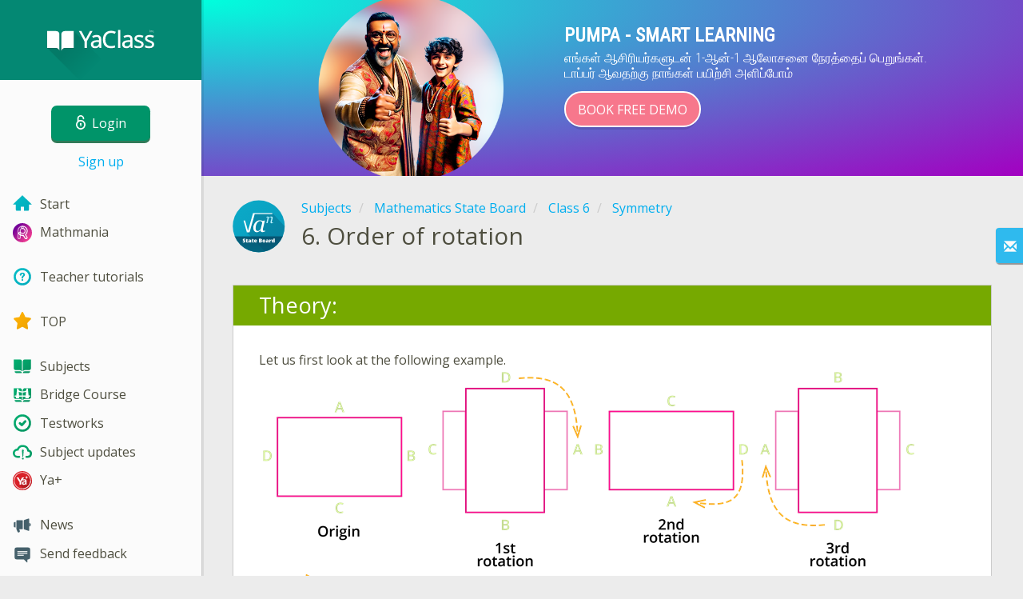

--- FILE ---
content_type: text/html; charset=utf-8
request_url: https://www.yaclass.in/p/mathematics-state-board/class-6/symmetry-21724/re-3e752fc4-c12d-4805-89f4-c94115834528
body_size: 15920
content:

<!DOCTYPE html>
<html lang="en" class="cat-anon">
<head prefix="og: http://ogp.me/ns#">
    <meta charset="utf-8" />
    <meta http-equiv="X-UA-Compatible" content="IE=edge" />
        <meta name="viewport" content="width=device-width, initial-scale=1.0">
    <title>Order of rotation — lesson. Mathematics State Board, Class 6.</title>
    <link href="//fonts.googleapis.com/css?family=Open+Sans:400italic,400,600|Roboto+Condensed:300,400&amp;subset=latin,latin-ext" rel="stylesheet" type="text/css" media="screen and (min-width: 768px)" />
<link href="//fonts.googleapis.com/css?family=Roboto+Condensed:400,300,300italic,400italic,700,700italic&amp;subset=latin,latin-ext" rel="stylesheet" type="text/css" media="screen and (max-width: 767px)" />


    <link href="https://cdnjs.cloudflare.com/ajax/libs/twitter-bootstrap/3.4.1/css/bootstrap.min.css" rel="stylesheet"/>

    <link href="//cdn.yaclass.in/bundles/Content/layout?v=M7Y4e0h-7uAKyZieMT93tVkSFoRg4G_l75Z_-FUnyGY1&av=7" rel="stylesheet"/>

    
    
    
<script>window.Yk=window.Yk||{};Yk.__load=[];window.$=window.$||function(n){Yk.__load.push(n)};Yk.context={enableRegWithCode:!0,allowPushReminder:!0,exercisePreviewPart:!1}</script>
        <link href="/favicon.ico" rel="shortcut icon" />

<link rel="apple-touch-icon" href="https://cdn.yaclass.in/7/Content/Img/favicon/YaClassIN/apple-touch-icon.png">
<link rel="icon" type="image/png" href="https://cdn.yaclass.in/7/Content/Img/favicon/YaClassIN/favicon-32x32.png" sizes="32x32">
<link rel="icon" type="image/png" href="https://cdn.yaclass.in/7/Content/Img/favicon/YaClassIN/favicon-16x16.png" sizes="16x16">
<link rel="manifest" href="/Content/Img/favicon/YaClassIN/manifest.json">
<link rel="mask-icon" href="https://cdn.yaclass.in/7/Content/Img/favicon/YaClassIN/safari-pinned-tab.svg" color="#05a087">
<meta name="msapplication-config" content="/Content/Img/favicon/YaClassIN/browserconfig.xml" />
<meta name="theme-color" content="#3c5157">        
    <link href="//cdn.yaclass.in/bundles/Content/exercise?v=Ev_JYhj3ZAhe87Eg-hkPMcOiVDukexbB0CzUrU73VFI1&av=7" rel="stylesheet"/>

    

    
    
            <meta name="description" content="Order of rotation lesson. Theoretical materials and tasks in Mathematics State Board, Class 6."/>
    

    
    

<script>window.dataLayer=window.dataLayer||[];dataLayer.push({userIsAuthenticated:!1,UserRole:"",UserClass:"",UserIsVIP:""}),function(n,t,i,r,u){n[r]=n[r]||[];n[r].push({"gtm.start":(new Date).getTime(),event:"gtm.js"});var e=t.getElementsByTagName(i)[0],f=t.createElement(i),o=r!="dataLayer"?"&l="+r:"";f.async=!0;f.src="https://www.googletagmanager.com/gtm.js?id="+u+o;e.parentNode.insertBefore(f,e)}(window,document,"script","dataLayer","GTM-PGJTG8")</script>    
    <link rel="search" type="application/opensearchdescription+xml" title="YaClass" href="/opensearch.xml" />
    <meta property="og:image" content="//uploads.cdn.yaclass.in/upload/subject_icons_for_share/new/MathStateBoard-Share.png">

    <style>.sideBarLogoBg{background-color:#05a087!important}.sideBarButtonBg{background-color:#37ad91!important}</style>    </head>
<body itemscope itemtype="http://schema.org/ItemPage" itemref="logoimg"
      class="">
    <noscript><iframe src="https://www.googletagmanager.com/ns.html?id=GTM-PGJTG8" height="0" width="0" style="display:none;visibility:hidden"></iframe></noscript>
    <div class="clmwrap">
<div class="mobile-menu-header sideBarLogoBg">
    <div class="mobile-menu-header-wrap">
            <a class="nauth-link menu-login-link" href="/Account/Login" title="Login">
                <span class="login-link-text">Login</span>
                <span class="login-link-icon sideBarButtonBg"><i class="svg-sprite-site-menu icon-lock"></i></span>
            </a>
        <button class="menu-btn close-menu" title="Menu">
            <i class="svg-sprite-site-menu icon-burger-open"></i>
        </button>
    </div>
</div>        <div class="sidebar" itemscope itemtype="http://schema.org/WPSideBar">
            <div class="wrap">
                <div class="menu-content">
                    <div class="menu-content-wrap">
                        
<div class="menu-header sideBarLogoBg">
    <div class="logo showdesktop">
        <a href="/" itemscope>
            <img id="logoimg" class="showdesktop" src="//uploads.cdn.yaclass.in/upload/menu/Menu_left/YaClass_logo_d.svg" itemprop="image" alt="YaClass logo" />
        </a>
    </div>
        <div class="loginblock showdesktop" itemscope itemtype="http://schema.org/WebPageElement">
            <button class="btn login big-login-button menu-login-link" id="loginSideBtn" title="Login" data-login-url="/Account/Login" data-no-dialog="0">
                <i class="svg-sprite-site-menu icon-lock"></i><span>Login</span>
            </button>
            <a class="nauth-link menu-register-link" href="/Account/Register">Sign up</a>
        </div>
</div>
                        <div class="menu-block">

    <nav class="menu clearfix" itemscope itemtype="http://schema.org/SiteNavigationElement">
        <div class="menu-list clearfix">

    <div class="link-item tablet-left-col">
            <a href="/">
                    <div class="icon-wrap">
                        <img src="//uploads.cdn.yaclass.in/upload/menu/Menu_left/index.svg" alt="Start" />
                    </div>
                <div class="text-wrap">
                    <span>
                        Start
                    </span>
                </div>
            </a>
    </div>
    <div class="link-item tablet-left-col separator">
            <a href="/s/mathmania-internal">
                    <div class="icon-wrap">
                        <img src="//uploads.cdn.yaclass.in/upload/logo/rema/rema_28.svg" alt="Mathmania" />
                    </div>
                <div class="text-wrap">
                    <span>
                        Mathmania
                    </span>
                </div>
            </a>
    </div>
    <div class="link-item tablet-left-col separator">
            <a href="/info/teachers/tutorials?from=anonymous-menu">
                    <div class="icon-wrap">
                        <img src="//uploads.cdn.yaclass.in/upload/menu/Menu_left/help.svg" alt="Teacher tutorials" />
                    </div>
                <div class="text-wrap">
                    <span>
                        Teacher tutorials
                    </span>
                </div>
            </a>
    </div>
    <div class="link-item tablet-left-col separator">
            <a href="/Top">
                    <div class="icon-wrap">
                        <img src="//uploads.cdn.yaclass.in/upload/menu/Menu_left/top.svg" alt="TOP" />
                    </div>
                <div class="text-wrap">
                    <span>
                        TOP
                    </span>
                </div>
            </a>
    </div>
    <div class="link-item tablet-left-col">
            <a href="/p">
                    <div class="icon-wrap">
                        <img src="//uploads.cdn.yaclass.in/upload/menu/Menu_left/New%20Subjects.svg" alt="Subjects" />
                    </div>
                <div class="text-wrap">
                    <span>
                        Subjects
                    </span>
                </div>
            </a>
    </div>
    <div class="link-item tablet-left-col">
            <a href="/p/bridge-course">
                    <div class="icon-wrap">
                        <img src="//uploads.cdn.yaclass.in/upload/menu/Menu_left/Bridge_menu.svg" alt="Bridge Course" />
                    </div>
                <div class="text-wrap">
                    <span>
                        Bridge Course
                    </span>
                </div>
            </a>
    </div>
    <div class="link-item">
            <a href="/testwork">
                    <div class="icon-wrap">
                        <img src="//uploads.cdn.yaclass.in/upload/menu/Menu_left/test_works.svg" alt="Testworks" />
                    </div>
                <div class="text-wrap">
                    <span>
                        Testworks
                    </span>
                </div>
            </a>
    </div>
    <div class="link-item">
            <a href="/p-updates">
                    <div class="icon-wrap">
                        <img src="//uploads.cdn.yaclass.in/upload/menu/Menu_left/updates.svg" alt="Subject updates" />
                    </div>
                <div class="text-wrap">
                    <span>
                        Subject updates
                    </span>
                </div>
            </a>
    </div>
    <div class="link-item separator">
            <a href="/ykplus/LandingOrManage">
                    <div class="icon-wrap">
                        <img src="//uploads.cdn.yaclass.in/upload/yaplus/YAPLUS28x28.svg" alt="Ya+" />
                    </div>
                <div class="text-wrap">
                    <span>
                        Ya+
                    </span>
                </div>
            </a>
    </div>
    <div class="link-item">
            <a href="/news">
                    <div class="icon-wrap">
                        <img src="//uploads.cdn.yaclass.in/upload/menu/Menu_left/news.svg" alt="News" />
                    </div>
                <div class="text-wrap">
                    <span>
                        News
                    </span>
                </div>
            </a>
    </div>
    <div class="link-item">
            <a href="javascript:" class="feebacklink" data-lang="">
                    <div class="icon-wrap">
                        <img src="//uploads.cdn.yaclass.in/upload/menu/Menu_left/review.svg" alt="Feedback" />
                    </div>
                <span>Send feedback</span>
            </a>
    </div>
            

                <div class="more-section">
                    <div class="link-item more-expander tablet-left-col">
                        <a href="javascript:" id="menu-more-link">
                            <i class="svg-sprite-site-menu icon-expand"></i>
                            <span>See more</span>
                        </a>
                    </div>
    <div class="link-item tablet-left-col">
            <a href="/info/contacts" class="noicon">
                <div class="text-wrap">
                    <span>
                        Contacts
                    </span>
                </div>
            </a>
    </div>
    <div class="link-item tablet-left-col">
            <a href="/info/about" class="noicon">
                <div class="text-wrap">
                    <span>
                        About Us
                    </span>
                </div>
            </a>
    </div>
    <div class="link-item">
            <a href="/info/rules" class="noicon">
                <div class="text-wrap">
                    <span>
                        Terms and Conditions
                    </span>
                </div>
            </a>
    </div>
    <div class="link-item">
            <a href="/info/privacy-policy" class="noicon">
                <div class="text-wrap">
                    <span>
                        Privacy Policy
                    </span>
                </div>
            </a>
    </div>
                </div>
        </div>
    </nav>

                        </div>
                    </div>
                </div>
            </div>
        </div>
        <div class="main-content" >
            <div class="flex">

<div class="mobile-top-bar showmobile sideBarLogoBg hide" itemscope itemtype="http://schema.org/WebPageElement">
    <div class="mobile-top-bar-wrap">
            <div class="logo">
                <a href="/" itemscope>
                    <img src="//uploads.cdn.yaclass.in/upload/menu/Menu_left/YaClass_logo_m.svg" alt="YaClass logo" />
                </a>
            </div>
                <a class="nauth-link menu-login-link" href="/Account/Login" title="Login">
                    <span class="login-link-icon sideBarButtonBg">
                        <i class="svg-sprite-site-menu icon-lock"></i>
                    </span>
                </a>
            <button class="menu-btn" title="Menu">
                <i class="svg-sprite-site-menu icon-burger"></i>
            </button>
    </div>
</div>                <div class="sc-wrap">
                    




<div id="sc_headerfullwidth" data-bid="24376" class="sc_b yk-reset-z " >
<style type="text/css">
    .conn_kval {
        transform: scale(0.50);
        height: 370px !important;
        margin-top: 60px;
        transform-origin: 50% 00%;
        width: 300px;
    }
    
    .img_conteiner {
        width: 320px;
        height: 320px;
        position: absolute;
        display: block;
        margin-left: 50%;
        left: -150px;
        top: -80px;
    }
    
    .backgraund_image {
        width: 100%;
        height: 100%;
        position: absolute;
        top: -60px;
        background-image: url('/upload/StartPage/ind_im2.svg');
    }
    
    .animation_state {
        transform: scale(0.5);
        opacity: 0.0;
        animation: pop;
        animation-duration: 10s;
        animation-timing-function: ease-out;
        animation-play-state: running;
        animation-iteration-count: infinite;
    }
    
    @keyframes pop {
        0% {
            opacity: 0;
        }
        49% {
            opacity: 0;
        }
        50% {
            transform: scale(0.8);
        }
        65% {
            opacity: 1;
        }
        95% {
            opacity: 1;
        }
        99% {
            transform: scale(1.2);
        }
        100% {
            opacity: 0;
        }
    }
    
    .img_position {
        width: 100% !important;
        height: 100% !important;
        position: absolute;
    }
    
    .circule_1 {
        width: 120px;
        border-radius: 100%;
        height: 120px !important;
        display: block;
        left: 50%;
        margin-left: -60px;
        top: 35px;
        position: absolute;
        background-color: rgb(255, 255, 255);
    }
    
    .circule_2 {
        width: 190px;
        border-radius: 100%;
        height: 190px !important;
        display: block;
        left: 55px;
        top: 55px;
        position: absolute;
        background-color: rgba(255, 255, 255, 0.83);
    }
    
    .circule_3 {
        width: 300px;
        border-radius: 100%;
        height: 300px;
        display: block;
        left: 50%;
        margin-left: -150px;
        top: -40px;
        position: absolute;
        background-color: rgba(3, 123, 101, 0.47);
    }
    /* animation start */
    
    .kval_2 {
        width: 300px;
        height: 365px !important;
        position: absolute;
        z-index: 5;
        opacity: 1;
        transform-origin: 85px 160px;
    }
    /* animation end */
    
    .min_max {
        max-width: 900px;
        min-width: 700px;
        width: 100%;
        display: block;
        margin-left: auto;
        margin-right: auto;
    }
    
    .light_text {
        display: block;
        font-size: 16px;
        line-height: 1.2;
        max-width: 500px;
        color: #fff;
        font-family: "Roboto Condensed", sans-serif;
        margin-top: 5px;
        margin-bottom: 5px;
        font-weight: 100;
    }
    
    a.but_pay {
        background-color: #f7778c;
        box-shadow: 0px 8px 0 -5px rgba(0, 0, 0, 0.1);
        z-index: 100000;
        border: 2px solid white;
        margin-left: auto;
        margin-right: auto;
        position: relative;
        margin-top: 8px;
        outline: 0;
        max-width: 350px;
        text-align: center;
        z-index: 15;
        padding: 11px 15px 10px 15px;
        cursor: pointer;
        text-transform: uppercase;
        color: #ffffff;
        display: inline-block;
        transition: box-shadow ease-in 0.3s;
        border-radius: 36px;
        transition: background-color ease-in-out 0.3s, box-shadow ease-in-out 0.3s;
    }
    
    a.but_pay:hover {
        background-color: #fda9b6;
        text-decoration: none;
        box-shadow: 0px 16px 0 -10px rgba(0, 0, 0, 0.1);
        transition: background-color ease-in-out 0.2s, box-shadow ease-in-out 0.2s;
    }
    
    .backgraund_color {
        background-image: radial-gradient(farthest-corner at 0% 0%, #00ffdd 0%, #a300c1 100%);
        background-position-y: center;
        background-position-x: center;
        width: 100%;
        overflow: hidden;
        height: 220px;
        padding: 30px 0;
        top: 0;
        background-repeat: no-repeat;
        left: 0;
        background-color: #d9f1ee;
        z-index: 0;
        margin-bottom: 10px;
    }
    
    .header_img_container {
        width: 220px;
        height: 220px;
        margin-top: -25px;
        display: block;
        position: relative;
        margin-left: auto;
        margin-right: auto;
    }
    
    .header_top {
        display: block;
        font-size: 24px;
        line-height: 1.2;
        width: 100%;
        max-width: 500px;
        color: #fff;
        text-transform: uppercase;
        font-family: "Roboto Condensed", sans-serif;
        font-weight: bold;
        margin-bottom: 5px;
    }
    
    .subtitle_top {
        font-size: 16px;
        color: white;
        max-width: 400px;
    }
    
    .subtitle {
        font-size: 26px;
        color: white;
        margin-top: 20px;
        line-height: 1.2;
        max-width: 250px;
        font-weight: 100;
        font-family: "Roboto Condensed", sans-serif;
    }
    
    @media screen and (max-width: 767px) {
        .backgraund_color {
            background-image: radial-gradient(farthest-corner at 0% 0%, #00ffdd 0%, #a300c1 100%);
            background-position-y: center;
            background-position-x: center;
            width: 100%;
            overflow: visible;
            height: auto;
            background-repeat: no-repeat;
            background-color: #d9f1ee;
            padding: 0 10px;
            margin-bottom: 40px;
        }
        .header_img_container {
            width: 180px;
            height: 190px;
            margin-top: -25px;
        }
        .img_conteiner {
            width: 200px;
            height: 200px;
            position: absolute;
            display: block;
            margin-left: 50%;
            left: -100px;
            top: -20px;
        }
        .section {
            height: 160px;
        }
        .text_left {
            text-align: center;
            max-width: 450px;
            margin-left: auto;
            margin-right: auto;
        }
        .light_text {
            display: inline-block;
            font-size: 16px;
            line-height: 1.2;
            width: 100%;
            max-width: 100%;
            margin-top: 5px;
            text-align: center;
            margin-bottom: 5px;
            font-weight: 100;
        }
        .min_max {
            min-width: 200px;
            width: 100%;
            display: inline-block;
            margin-left: auto;
            margin-right: auto;
        }
        a.but_pay {
            display: block;
            margin-bottom: 30px;
            margin-top: 15px;
            font-size: 16px;
        }
    }
</style>
<div class="backgraund_color">
    <!-- <div class="backgraund_image"></div>-->
    <div class="min_max">
        <div class="section">
            <div class="col-sm-5">
                <div class="img_conteiner"><img class="img_position" src="//uploads.cdn.yaclass.in/upload/pumpa/img_4.png" /></div>
            </div>
        </div>

        <div class="col-sm-7 pading_0">
            <p class="header_top text_left">PUMPA - SMART LEARNING</p>

            <p class="light_text">எங்கள் ஆசிரியர்களுடன் 1-ஆன்-1 ஆலோசனை நேரத்தைப் பெறுங்கள். டாப்பர் ஆவதற்கு நாங்கள் பயிற்சி அளிப்போம்</p>
            <a class="but_pay" href="https://www.pumpa.in/?utm_source=yaclass-banner&utm_medium=banner&utm_campaign=yaclass-ban-anon" rel="nofollow">Book Free Demo</a>
        </div>
    </div>
</div>
<script src="https://code.jquery.com/jquery-2.2.4.min.js" integrity="sha256-BbhdlvQf/xTY9gja0Dq3HiwQF8LaCRTXxZKRutelT44=" crossorigin="anonymous"></script>
<script>
    $('.but_pay').click(function() {
        return Yk.utils.trackLink($(this).attr('href'), "Banner/Yaclass-Button-Tamil", "Banner/Yaclass-Button-Tamil/Click");
    });
</script></div>



                </div>
                
                <div class="flex-item">
                    <div class="tframe">
                        <div class="container-fluid wrap ">
                            <div class="sc-wrap">
                                
                            </div>
                            









<div class="page-header clearfix with-crumbs vs-header compact-style ExerciseRunExercise" itemscope>
    

<div class="crc-progress no-progress" title="">
            <div class="icon" style="background-image: url(//uploads.cdn.yaclass.in/upload/subject_icons/new/MathStateBoard.svg)"></div>
    </div>



        <ul class="breadcrumb" itemscope itemtype="https://schema.org/BreadcrumbList">
                <li class="Subjects" itemprop="itemListElement" itemscope itemtype="https://schema.org/ListItem">
                    <a href="/p" itemprop="item"><span itemprop="name">Subjects</span></a>
                    <meta itemprop="position" content="1" />
                </li>
                <li class="Subject" itemprop="itemListElement" itemscope itemtype="https://schema.org/ListItem">
                    <a href="/p/mathematics-state-board" itemprop="item"><span itemprop="name">Mathematics State Board</span></a>
                    <meta itemprop="position" content="2" />
                </li>
                <li class="EducationProgram" itemprop="itemListElement" itemscope itemtype="https://schema.org/ListItem">
                    <a href="/p/mathematics-state-board/class-6" itemprop="item"><span itemprop="name">Class 6</span></a>
                    <meta itemprop="position" content="3" />
                </li>
                <li class="Topic" itemprop="itemListElement" itemscope itemtype="https://schema.org/ListItem">
                    <a href="/p/mathematics-state-board/class-6/symmetry-21724" itemprop="item"><span itemprop="name">Symmetry</span></a>
                    <meta itemprop="position" content="4" />
                </li>
        </ul>
    
    <div class="title-box">
            <div class="go-back Topic"><a href="/p/mathematics-state-board/class-6/symmetry-21724"></a></div>
        

        <h1 class="left-clm long">
                <span class="title-number" id="itempos" itemprop="position">6.</span>
            <span id="itemtitle" itemprop="name">
                Order of rotation
            </span>
        </h1>
    </div>
</div>

<div class="block sm-easy-header no-bmarg">
    <div class="header clearfix hidden-xs">
        <h3 class="pull-left">Theory:</h3>
    </div>
    <div class="blockbody" itemprop="mainContentOfPage" itemscope itemtype="http://schema.org/WebPageElement">
        <div class="taskhtmlwrapper" id="taskhtml" itemscope itemtype="http://schema.org/CreativeWork" itemref="itemtitle itempos">
            
	<div   >
	<div>Let us first look at the following example.<br /></div><div><img class="gxs-resource-image" alt="1 (2).png" src="https://resources.cdn.yaclass.in/47a31bbc-787c-4cae-8657-e244bb04c9d9/12w200png.png" width="200" height="182" sizes="(max-width: 200px) 100vw, 200px" srcset="https://resources.cdn.yaclass.in/47a31bbc-787c-4cae-8657-e244bb04c9d9/12w200png.png 200w, https://resources.cdn.yaclass.in/31185963-0a61-4b64-bea4-e584381fa46a/12w400png.png 400w, https://resources.cdn.yaclass.in/2962e6e0-8cf8-43b1-aeca-d22fb75e205b/12w1200png.png 1200w, https://resources.cdn.yaclass.in/6b34f7d1-e36d-4572-994b-56c6520029ba/12png.png 2293w" />&nbsp; <img class="gxs-resource-image" alt="2 (2).png" src="https://resources.cdn.yaclass.in/de930197-eb57-4d88-9b15-82bc874a375e/22w200png.png" width="200" height="254" sizes="(max-width: 200px) 100vw, 200px" srcset="https://resources.cdn.yaclass.in/de930197-eb57-4d88-9b15-82bc874a375e/22w200png.png 200w, https://resources.cdn.yaclass.in/c1da02b1-0b89-412c-a39f-5d0d531bff33/22w400png.png 400w, https://resources.cdn.yaclass.in/0ab95359-6687-4ea1-9a68-4672b865538b/22w1200png.png 1200w, https://resources.cdn.yaclass.in/f1dba864-514d-4605-9781-195387f6ef2c/22png.png 2293w" />&nbsp; <img class="gxs-resource-image" alt="3 (2).png" src="https://resources.cdn.yaclass.in/2e9de2ff-71a4-4510-bc3a-b35d165b6ceb/32w200png.png" width="200" height="192" sizes="(max-width: 200px) 100vw, 200px" srcset="https://resources.cdn.yaclass.in/2e9de2ff-71a4-4510-bc3a-b35d165b6ceb/32w200png.png 200w, https://resources.cdn.yaclass.in/7f590942-01f8-4505-8e6a-6e7f03db71fd/32w400png.png 400w, https://resources.cdn.yaclass.in/74c76198-3499-410b-bca8-0ef91507ea1a/32w1200png.png 1200w, https://resources.cdn.yaclass.in/52529849-c872-43bd-b73d-a7c4264f639a/32w2293png.png 2293w" />&nbsp; <img class="gxs-resource-image" alt="4 (2).png" src="https://resources.cdn.yaclass.in/75168ff8-785b-4cef-84fc-bc5044c4cc3f/42w200png.png" width="200" height="254" sizes="(max-width: 200px) 100vw, 200px" srcset="https://resources.cdn.yaclass.in/75168ff8-785b-4cef-84fc-bc5044c4cc3f/42w200png.png 200w, https://resources.cdn.yaclass.in/aec12d6e-8e4b-464c-89cb-940230437635/42w400png.png 400w, https://resources.cdn.yaclass.in/680e0779-6e29-4632-88f0-6b67d0ac09b7/42w1200png.png 1200w, https://resources.cdn.yaclass.in/3ddcb1d4-b2e3-4961-a662-890b3259aab1/42png.png 2293w" />&nbsp; <img class="gxs-resource-image" alt="5 (2).png" src="https://resources.cdn.yaclass.in/b235d311-2114-4445-a122-da6a840a9c0c/52w200png.png" width="200" height="200" sizes="(max-width: 200px) 100vw, 200px" srcset="https://resources.cdn.yaclass.in/b235d311-2114-4445-a122-da6a840a9c0c/52w200png.png 200w, https://resources.cdn.yaclass.in/2667aad0-830b-45ed-9e66-eaae54baba83/52w400png.png 400w, https://resources.cdn.yaclass.in/edeade61-b97b-4cba-9311-264f61df7a6c/52w1200png.png 1200w, https://resources.cdn.yaclass.in/e071873b-0d25-4af3-bcb6-9ee3f5180607/52png.png 2293w" /></div><div>&nbsp;</div><div>Let us analyze the example given above in detail.</div><div>&nbsp;</div><div><strong>1.</strong> Origin is the <span class="gxst-emph">original position</span> of the rectangle.</div><div><br /><strong>2.</strong> During the <span class="gxst-emph">first</span> rotation, the rectangle takes a \(90\)\(°\) shift, and it <span class="gxst-emph">does not resemble</span> the original position.</div><div>&nbsp;</div><div><strong>3.</strong> During the <span class="gxst-emph">second</span> rotation, the rectangle takes another \(90\)\(°\) shift. Now, the position of the rectangle <span class="gxst-emph">resembles</span> that of the origin's.</div><div>&nbsp;</div><div><strong>4.</strong> During the <span class="gxst-emph">third</span> rotation, the rectangle further moves for a \(90\)\(°\), and it <span class="gxst-emph">does not resemble</span> the original position of the rectangle.</div><div>&nbsp;</div><div><strong>5.</strong> During the <span class="gxst-emph">fourth and the final</span> rotation, the rectangle takes a last \(90\)\(°\) shift, and it gets back to the <span class="gxst-emph">original position</span>.</div><div>&nbsp;</div><div>[<strong>Note</strong>: To differentiate between each of the rotations, have a close look on the markings \(A\), \(B\), \(C\) and \(D\).]</div><div>&nbsp;</div><div>&nbsp;</div><div><strong>Order of rotation</strong>:</div><div><div class="gxst-definition"><div><div>When an object begins its rotation of a certain angle, the number of times it resembles the original position before it gets back to the origin marks the <span class="gxst-emph">order of rotation</span>.</div></div></div></div><div>Continuing with the previous example, we find:</div><div>&nbsp;</div><div>The rectangle resembling the origin during the second rotation, and it&nbsp;gets back to the position of the origin during the fourth and final rotation.</div><div>&nbsp;</div><div>The rectangle resembles the origin in two places.</div><div>&nbsp;</div><div>Therefore, the order of rotation is \(2\).</div><div>&nbsp;</div><div>&nbsp;</div><div><div class="gxst-important"><div class="gxst-ititle"><span>Important!</span></div><div class="gxst-ibody" title="Important!"><div>A regular polygon has sides of equal lengths.</div><div>&nbsp;</div><div>A regular polygon of&nbsp; '\(n\)' number of sides has '\(n\)' as order of rotation.</div><div>&nbsp;</div><div>For instance, a square is a regular polygon and it has \(4\) sides.</div><div>&nbsp;</div><div>Therefore, the order of rotation of a square is \(4\).</div></div></div></div><meta itemprop="image" content="https://resources.cdn.yaclass.in/47a31bbc-787c-4cae-8657-e244bb04c9d9/12w200png.png" /></div>
	<!--Solution disabled 2-->
	
	

            <meta itemprop="interactivityType" content="expositive" />
<meta itemprop="learningResourceType" content="article" />
<meta itemprop="educationalUse" content="self-education" />
    <meta itemprop="dateCreated" content="2023-11-06T13:22:29Z" />
    <meta itemprop="dateModified" content="2023-11-06T13:22:29Z" />
<meta itemprop="inLanguage" content="en" />

        </div>
    </div>
</div>
<div class="nav-table row ExerciseRunExercise" itemscope itemtype="http://schema.org/SiteNavigationElement">
    <div class="nav-cell col-xs-4">



<a href="/p/mathematics-state-board/class-6/symmetry-21724/re-3f728a46-178b-4fef-999f-fc4aea9a7036" class="cn-nav-left-Theory">
    <span class="nav-button nav-left"></span>
    <span>Previous theory</span>
</a>    </div>
    <div class="nav-cell col-xs-4">
        


<a href="/p/mathematics-state-board/class-6/symmetry-21724" class="cn-nav-top-">
    <span class="nav-button nav-top"></span>
    <span>Exit to the topic</span>
</a>
    </div>
    <div class="nav-cell col-xs-4">



<a href="/p/mathematics-state-board/class-6/symmetry-21724/re-8e46f273-9c53-4363-b97a-c1f83beebd8b" class="cn-nav-right-Theory">
    <span class="nav-button nav-right"></span>
    <span>Next theory</span>
</a>    </div>
</div>


    <div class="feedback-button-block visible-xs top-buffer-30px">
        <div class="line">
            <hr />
        </div>
        <div>
            <a href="javascript:void(0)" class="btn light oneliner"
               data-url-feedback-dialog="/FeedBack/FeedBack"
               data-bread-crumbs="Subjects/Mathematics State Board/Class 6/Symmetry"
               data-view-id="11"
               data-view-version="28040"
               data-exercise-id="3e752fc4-c12d-4805-89f4-c94115834528"
               data-topic-id=""
               data-test-id=""
               data-result-id=""
               data-result-cls=""
               data-ex-position=""
               data-feedback-mode="VirtualSchool">
                Send feedback
            </a>
        </div>
        <div class="line">
            <hr />
        </div>
    </div>
    <div class="feedBack slider in-iframe-fixed-center">
        <div class="left-edge"><i class="glyphicon glyphicon-envelope"></i></div>
        <div class="contents">
            <div class="slider-image">
            </div>
            <div class="feedBack-link slider-links">
                Did you find an error?
                <div class="top-buffer-10px">
                    <a href="javascript:void(0)" class="dot"
                       data-url-feedback-dialog="/FeedBack/FeedBack"
                       data-bread-crumbs="Subjects/Mathematics State Board/Class 6/Symmetry"
                       data-exercise-id="3e752fc4-c12d-4805-89f4-c94115834528"
                       data-view-id="11"
                       data-view-version="28040"
                       data-topic-id=""
                       data-test-id=""
                       data-result-id=""
                       data-result-cls=""
                       data-ex-position=""
                       data-feedback-mode="VirtualSchool">
                        Send it to us!
                    </a>
                </div>
            </div>
        </div>
    </div>
    <div id="feedBackDialog"></div>



                            <div class="sc-wrap">
                                




<div id="sc_footer" data-bid="23790" class="sc_b yk-reset-z " >


<style type="text/css">
   

    .border_w {
    border:2px solid  #ffffff ;}

    .kont_ban {
        width: 100%;
        padding: 35px 39px 0 39px;
    margin-bottom: -10px;
    }

.sc_b img {
    border: 0;
    display: inline-block;
    height: inherit;
}


    .min_max2 {
        width: 100%;
        min-width: 716px;
        max-width: 958px;
        margin: auto;
        position: relative;
        margin-bottom: 10px;
    }

    .ban_bgg {
        display: block;
        height: 75px;
    }


    .ban_bgg2 {
        background-color: #0e9d82;
        display: inline-block;
        height: 130px;
        margin-right: 10px;
        padding: 20px 3% 20px 4%;
        float: left;
    }






    .calendar {
        background-size: contain;
        width: 80px;
        height: 90px;
        display: inline-block;
        float: left;
        background-repeat: no-repeat;
        background-position: left top;
        background-image: url(/upload/b/eksam-9-12-2017/exam_ca.svg);
    }




    .month {
        font-size: 16px;
        text-transform: uppercase;
        font-weight: 100;
        line-height: 125%;
        width: 74px;
        margin-top: 6px;
        text-align: center;
        color: #ffffff;
    }

    .digit {
        font-size: 34px;
        font-weight: 100;
        width: 74px;
        line-height: 125%;
        margin-top: 13px;
        text-align: center;
        color: #6a7175;
    }


    .predmet {
        display: block;
        text-transform: uppercase;
        font-weight: 900;
        text-align: left;
        font-size: 20px;
        color: #ffffff;
    }



    .zag_exam {
        display: block;
        width: 100%;
        max-width: 970px;
        margin-bottom: 2px;
        font-weight: 100;
        letter-spacing: 0px;
        text-transform: uppercase;
        padding: 38px 0 8px 0;
        margin-bottom: 10px;
        font-weight: 100;
        text-align: left;
        font-size: 36px;
        color: rgba(255, 255, 255, 0.80);
    }



    .but_1:link {
        background-color: #2d7b88;
        border: 2px solid white;
        padding: 20px 20px 20px 20px;
        cursor: pointer;
        color: white;
        display: inline-block;
        border-radius: 6px;
    }


    .but_1:visited {
        background-color: #2d7b88;
        border: 2px solid white;
        padding: 20px 20px 20px 20px;
        cursor: pointer;
        color: white;
        display: inline-block;
        border-radius: 6px;
    }

    a.but_1:hover {
        background-color: #005f65;
        border: 2px solid white;
        padding: 20px 20px 20px 20px;
        text-decoration: none;
        cursor: pointer;
        color: white;
        display: inline-block;
        border-radius: 6px;
    }

    .button_place {
        float: right;
        display: block;
        padding-top: 32px;
        width: 180px;
    }

    .text_cont {
        height: 130px;
        float: left;
        padding-left: 5px;
    }

    .kom_1 {
        width: 165px;
        position: absolute;
        z-index: 100;
    }

    .kom_4 {
         width: 40px;
    height: 40px;
    position: absolute;
    top: -22px;
    right: 25px;
    z-index: 100;
    }

    .kom_2 {
     width: 85%;
    max-width: 800px;
    height: 20px;
    top: 88px;
    background-image: url(/upload/banners/Asset8d.svg);
    background-size: 28px 100%;
    background-repeat: repeat-x;
    background-position: right;
    position: absolute;
    right: 53px;
    z-index: 10;
    }


      .vilka3 {
                width: 32px;
    position: absolute;
    top: 28px;
    right: 21px;
    z-index: 100;

       
    }

    .vilka {
        width: 21px;
        position: absolute;
        top: 16px;
        z-index: 100;
        animation-name: prr_2;
        animation-duration: 10s;
        animation-timing-function: linear;
        animation-delay: 0ms;
        animation-direction: normal;
        animation-iteration-count: infinite;
        animation-fill-mode: none;
        animation-play-state: running;
    }

    @keyframes prr_2 {


         15% {
            transform: translate(0, 0px);
        }

        21% {
            transform: translate(0, -22px);
        }

        89% {
                        transform: translate(0, -22px);


        }
         100% {
                        transform: translate(0, 0px);


        }
    }

    .vilka_kont {
      width: 26px;
    height: 50px;
    top: 42px;
    right: 29px;
    overflow: hidden;
    position: absolute;
    z-index: 300;
    }

 .tex2 {
    color: white;
    height: 60px;
    top: 18px;
    text-transform: uppercase;
    margin-left: 175px;
    font-size: 18px;
    position: absolute;
    z-index: 500;
}

.kom_5 {
    width: 28px;
    height: 40px;
    margin-top: -5px;
    display: block;
    margin-right: 5px;
    opacity: 1;
    animation-name: prr_3;
    animation-duration: 1s;
    animation-timing-function: linear;
    animation-delay: 0ms;
    animation-direction: normal;
    animation-iteration-count: infinite;
    animation-fill-mode: none;
    animation-play-state: running;
}

     @keyframes prr_3 {



     
        50% {
            opacity: 0.5;
        }

       
    }

    .kom_3 {
        width: 165px;
        position: absolute;
        z-index: 120;
        opacity: 0;
        animation-name: prr_1;
        animation-duration: 10s;
        animation-timing-function: linear;
        animation-delay: 0ms;
        animation-direction: normal;
        animation-iteration-count: infinite;
        animation-fill-mode: none;
        animation-play-state: running;
    }

    @keyframes prr_1 {



        20% {
            opacity: 0;
        }

        21% {
            opacity: 1;
        }

        100% {
            opacity: 1;
        }
    }



    .bbg_smal {
        background-color: #2896af;
        width: 100%;
        height: 60px;
        position: absolute;
        left: 0;
        top: 12px;
        z-index: 1;
    }

    .plash {
        background-color: rgba(43, 101, 153, 0.30);
        height: 60px;
        top: 12px;
        padding: 8px 100px 10px 30px;
        position: absolute;
        z-index: 50;
        right: 0;
    }


    @media screen and (max-width: 1146px) {
   

       


   
        .tex2 {
        color: white;
    height: 60px;
    text-transform: uppercase;
    margin-left: 150px;
    font-size: 18px;
    position: absolute;
    z-index: 500;
    }
   

        .kom_3 {
            width: 140px;
        }

        .kom_1 {
            width: 140px;
        }

        .kont_ban {
            width: 100%;
            padding: 0;
margin-top: -11px;
        }


      

        .min_max2 {
            width: 100%;
            padding:15px;
            min-width: 716px;
            max-width: 958px;
            position: relative;
        }

    }



    @media screen and (max-width: 767px) {


.ban_bgg {
        display: block;
        height: 110px;
    }

.sc_b img {
    display: block;
    border: 0;
    /* height: inherit; */
    width: 40px;
    height: 40px;
}

         .plash {
        background-color:rgb(66, 126, 148);
        height: auto;
        z-index: 50;
    text-align:center;
        margin:0;
        padding:15px;
            margin-left: -10px;
    margin-right: -10px;
        right: 0;
            position:relative;

    }

         .kom_5 {
       width: 28px;
    height: 40px;
    margin-top: -5px;
    margin-right: 5px;
        margin-bottom: 10px;
    display:block;
    width:100%;
    text-align:center;
    margin-left:auto;
    margin-right:auto;
    opacity:1;
   
    }
         .tex2 {
        color: white;
    height: auto;
    top: 28px;
    width: 100%;
    text-transform: uppercase;
    margin-left: 0;
    margin-right:0;
    margin-top:-20px;
    padding-left:20px;
    padding-right:20px;
    position:relative;
    font-size: 16px;
    display:inline-block;
    margin-bottom:25px;
    text-align:center;
    z-index: 500;
    }

        .kont_ban {
            width: 100%;
            padding: 0;
        }

        .calendar {
            margin-right: 15px;
        }

        .but_1:link {
            background-color: #2d7b88;
            font-size: 0.85em;
            border: 2px solid white;
            padding: 5px 10px 5px 10px;
            cursor: pointer;
            color: white;
            display: inline-block;
            border-radius: 6px;
        }

        .but_1:visited {
            background-color: #2d7b88;
            font-size: 0.85em;
            border: 2px solid white;
            padding: 5px 10px 5px 10px;
            cursor: pointer;
            color: white;
            display: inline-block;
            border-radius: 6px;
        }

        a.but_1:hover {
            background-color: #005f65;
            font-size: 0.85em;
            border: 2px solid white;
            padding: 5px 10px 5px 10px;
            cursor: pointer;
            color: white;
            display: inline-block;
            border-radius: 6px;
        }

        .min_max2 {
            width: 100%;
            min-width: 300px;
            padding: 15px;
            position: relative;
            margin-bottom: 70px;
        }

        .predmet {
            display: block;
            text-transform: uppercase;
            margin-bottom: 7px;
            text-align: left;
            font-weight: 100;
            padding-top: 2px;
            font-size: 20px;
            line-height: 22px;
            color: #ffffff;
        }


        
    .bbg_smal {
            background-color: #2896af;
    width: 100%;
    height: auto;
    padding: 10px;
    left: 0;
    z-index: 1;
    }
    }
</style>




<div class="kont_ban">
    <div class="min_max2 ban_bgg  hidden-xs" tyle="background-color:#508ccd">







        <div class="bbg_smal" style="background-color:#508ccd"></div>

        <div class="tex2" style="margin-left:25px;">  <img class="kom_5" src=//uploads.cdn.yaclass.in/upload/b/war.svg> Register for free to see more content</div>

        <div class="plash" style="padding-left:100px;">  <a class="btn primary border_w" href="/Account/Register?from=anon-footer-banner-subjects">Register now</a></div>


    </div>
</div>

<div class="min_max2 ban_bgg visible-xs">


    <div class="bbg_smal" style="background-color:#508ccd">
        <div class="tex2">  <img class="kom_5" src=//uploads.cdn.yaclass.in/upload/b/war.svg /> Register for free to see more content</div>

        <div class="plash" style="background-color: rgb(70, 119, 167)">  <a class="btn primary border_w" href="/Account/Register?from=anon-footer-banner-subjects">Register now</a></div>

    </div>
</div></div>



                            </div>
                        </div>
                    </div>
                </div>
                

<div class="footer" itemscope itemtype="http://schema.org/WPFooter">
    <div class="copyright">
        <div class="tframeblock-footer">
                    <span class="cpr">Copyright &copy; 2026 YaClass Tech Private Limited</span>
                            <span class="cpr-link-wrap">
                                    <a href="/info/contacts" class="cpr-link">Contacts</a>
                            </span>
                            <span class="cpr-link-wrap">
                                    <a href="/info/rules" class="cpr-link">Terms and Conditions</a>
                            </span>
                            <span class="cpr-link-wrap">
                                    <a href="/info/privacy-policy" class="cpr-link">Privacy Policy</a>
                            </span>

        </div>
    </div>
</div>



            </div>
        </div>
    </div>
        <div id="loginDialog" class="signindialog hideme dialog">
            <div id="loginDialogPlaceHolder" class="ajax-loading"></div>
        </div>
        <div class="signindialog-overlay hideme"></div>
        <script src="https://cdnjs.cloudflare.com/ajax/libs/jquery/3.4.1/jquery.min.js" crossorigin="anonymous"></script>

    <script src="//cdn.yaclass.in/bundles/Scripts/layout/en?v=c_7SQ8KECcmjHw34nkqC7gagdkv0LQcTiDzwaPIsuT81&av=7" crossorigin="anonymous"></script>

    
    
    
        
        
    

    

    


    <script src="//cdn.yaclass.in/bundles/Scripts/exercise?v=ngvQJYviUDpAkwv7t4vMVtLojk1Jw24c68uUCfKM-VM1&av=7" crossorigin="anonymous"></script>

    <script>(function(){window.Yk=window.Yk||{};var n=Yk.Math=Yk.Math||{},t=n.style=n.style||{};t.undefinedFont='"Open Sans", "Roboto Condensed", sans-serif';t.additionalLetterCharacters="";n.debug=0;n.cdnUrl="https://cdn.yaclass.in/7";window.MathJax={AuthorInit:function(){MathJax.Hub.Config({delayStartupUntil:"configured"});n.mathJaxReady=!0;n.startCreated&&n.configSet&&n.mathJaxReady&&n.start()}}})()</script>
<script src="https://cdnjs.cloudflare.com/ajax/libs/mathjax/2.7.9/MathJax.js" crossorigin="anonymous" async>
</script>


    

    



    <script>$.each(Yk.__load,function(n,t){$(t)})</script>


    <script>var sdkInstance,aiName,aisdk;$(function(){Yk.virtualSchool.initSliders(0,"prsnt")});$(function(){Yk.exercise.init(Yk.exerciseJsSettings);Yk.exercise.saveLastExerciseOrTest("3e752fc4-c12d-4805-89f4-c94115834528");Yk.exercise.dispatchResultEvent({activityType:"lesson",action:"experienced",defaultCultureCode:"en-GB",activityName:"Order of rotation",userId:"3enm01i1pb4vsgjgxrj05z4b",domain:"https://www.yaclass.in",activityUrl:"https://www.yaclass.in/p/mathematics-state-board/class-6/symmetry-21724/re-3e752fc4-c12d-4805-89f4-c94115834528"})});sdkInstance="appInsightsSDK";window[sdkInstance]="appInsights";aiName=window[sdkInstance];aisdk=window[aiName]||function(n){function i(n){t[n]=function(){var i=arguments;t.queue.push(function(){t[n].apply(t,i)})}}var t={config:n},u,f,r,e,o;t.initialize=!0;u=document;f=window;setTimeout(function(){var t=u.createElement("script");t.src=n.url||"https://az416426.vo.msecnd.net/scripts/b/ai.2.min.js";u.getElementsByTagName("script")[0].parentNode.appendChild(t)});try{t.cookie=u.cookie}catch(n){}for(t.queue=[],t.version=2,r=["Event","PageView","Exception","Trace","DependencyData","Metric","PageViewPerformance"];r.length;)i("track"+r.pop());return i("startTrackPage"),i("stopTrackPage"),e="Track"+r[0],(i("start"+e),i("stop"+e),i("setAuthenticatedUserContext"),i("clearAuthenticatedUserContext"),i("flush"),!0===n.disableExceptionTracking||n.extensionConfig&&n.extensionConfig.ApplicationInsightsAnalytics&&!0===n.extensionConfig.ApplicationInsightsAnalytics.disableExceptionTracking)||(i("_"+(r="onerror")),o=f[r],f[r]=function(n,i,u,f,e){var s=o&&o(n,i,u,f,e);return!0!==s&&t["_"+r]({message:n,url:i,lineNumber:u,columnNumber:f,error:e}),s},n.autoExceptionInstrumented=!0),t}({samplingPercentage:.3,instrumentationKey:"d1a54370-1230-45a4-98c1-a2068b0cb633"});window[aiName]=aisdk;aisdk.queue&&0===aisdk.queue.length&&aisdk.trackPageView({});$(function(){var n={promotion_name:"",promotion_id:"",creative_slot:"",creative_name:"",item_name:"",item_id:"",item_variant:"",item_category:"",price:null};Yk.utils.getBRoot("headerfullwidth").find("a[href]").click(function(){var t=$(this).attr("href"),i=$(this).attr("target")==="_blank",r=t&&!t.startsWith("javascript")&&t!=="javascript:void(0)"&&!$(this).hasClass("no-click-event");return r?Yk.utils.trackBannerClick(t,"headerfullwidth","pumpa-header-anon-Tamil",i,n):!1})}),function(){Yk.utils.trackBannerImpression("null","headerfullwidth","pumpa-header-anon-Tamil",null,{promotion_name:"",promotion_id:"",creative_slot:"",creative_name:"",item_name:"",item_id:"",item_variant:"",item_category:"",price:null})}();$(function(){var n={promotion_name:"",promotion_id:"",creative_slot:"",creative_name:"",item_name:"",item_id:"",item_variant:"",item_category:"",price:null};Yk.utils.getBRoot("footer").find("a[href]").click(function(){var t=$(this).attr("href"),i=$(this).attr("target")==="_blank",r=t&&!t.startsWith("javascript")&&t!=="javascript:void(0)"&&!$(this).hasClass("no-click-event");return r?Yk.utils.trackBannerClick(t,"footer","anon-footer-banner-subjects",i,n):!1})}),function(){Yk.utils.trackBannerImpression("null","footer","anon-footer-banner-subjects",null,{promotion_name:"",promotion_id:"",creative_slot:"",creative_name:"",item_name:"",item_id:"",item_variant:"",item_category:"",price:null})}(),function(){var n=Yk.ondemand=Yk.ondemand||{},t=n.bundles=n.bundles||{};t["jquery-ui-ondemand"]={inject:'\r\n<link href="//cdn.yaclass.in/bundles/Content/jqueryui?v=kh0wmRP9rzw-ALlQqwx1KyBs5MhP_pq8cuAo6bEx_yo1&av=7" rel="stylesheet"/>\r\n<script src="//cdn.yaclass.in/bundles/Scripts/jqueryui/en?v=MnGFjiRHpeCDSWxSkJXOx2p5lISMRpKhAuxOPVn3moI1&av=7" crossorigin="anonymous"><\/script>\r\n\r\n'}}(),function(){var n=Yk.ondemand=Yk.ondemand||{},t=n.bundles=n.bundles||{};t["fancybox-ondemand"]={inject:'\r\n<link href="https://cdnjs.cloudflare.com/ajax/libs/fancybox/3.5.7/jquery.fancybox.min.css" rel="stylesheet"/>\r\n<link href="/bundles/Content/fancybox-custom?v=IHInDWDwXj6gIXdL1UJF4SqRVBFJn5wpel5WjHuhC8s1" rel="stylesheet"/>\r\n<script src="https://cdnjs.cloudflare.com/ajax/libs/fancybox/3.5.7/jquery.fancybox.min.js" crossorigin="anonymous"><\/script>\r\n\r\n'}}(),function(){var n=Yk.ondemand=Yk.ondemand||{},t=n.bundles=n.bundles||{};t["slick-slider-ondemand"]={inject:'\r\n<link href="//cdn.yaclass.in/bundles/Content/slick-slider?v=ohTtER6J36IJrwg2nGkKYgDYH16uPCOmiH824M3L7CU1&av=7" rel="stylesheet"/>\r\n<script src="//cdn.yaclass.in/bundles/Scripts/slick-slider?v=MsoTcswwKOqYIg4IFfJ016G_n1-rT1udOULIxR8el1o1&av=7" crossorigin="anonymous"><\/script>\r\n\r\n'}}(),function(){window.Yk=window.Yk||{};Yk.exerciseJsSettings={Resources:{helpTitle:"Help",whatIsCorrectAnswer:"Correct answer",yourAnswerIsCorrect:"Your answer is correct!",yourAnswerIsSaved:"Your answer is saved",correctAnswerExtraCaption:"Do you want to see correct answer?",correctAnswerExtraName:"Activate",openInNewWindow:"Open in new tab",fileInputsDisabled:"You cannot attach a file at the moment. This functionality is under development, exercise is for information only.",VideoAnswerOnlyTaskSubmitButton:"Complete",answerPointHtml:'<span class="answer-point" title="Marks"> m.<\/span>',fieldIsNotScoredText:"This field is not evaluated.",fieldIsNotValidatedText:"This field is not evaluated.",UnsavedChangesLeaveWarning:"There unsaved changes on the page. Are you sure you want to leave it?",RevertChanges:"Delete changes",DoNotRevertChanges:"Keep changes",AreYouSureYouWantToRevertChanges:"Are you sure you want to revert any changes and restore the initially entered answer?",Cancel:"Cancel",FinishTestBtnText:"Yes",AnswerEmbedChangeAnswer:"Run again",ScrollToDndAnswersBtn:"Show answer options",GoBack:"Go back",NavPopupNextTopicBtn:"Next topic",NavPopupText:"Congratulations! You have successfully completed this topic."},Url:{correctAnswerExtraUrl:"/ykplus/LandingOrManage",defaultSolutionStepsExtraUrl:"/ykplus/LandingOrManage"},disableMediaFilesDownload:1}}()</script>
</body>
</html>


--- FILE ---
content_type: text/css; charset=utf-8
request_url: https://cdn.yaclass.in/bundles/Content/exercise?v=Ev_JYhj3ZAhe87Eg-hkPMcOiVDukexbB0CzUrU73VFI1&av=7
body_size: 20758
content:
html.os-html,html.os-html>.os-host{display:block;overflow:hidden;box-sizing:border-box;height:100%!important;width:100%!important;min-width:100%!important;min-height:100%!important;margin:0!important;position:absolute!important}html.os-html>.os-host>.os-padding{position:absolute}body.os-dragging,body.os-dragging *{cursor:default}.os-host,.os-host-textarea{position:relative;overflow:visible!important;-webkit-box-orient:vertical;-webkit-box-direction:normal;-ms-flex-direction:column;flex-direction:column;-ms-flex-wrap:nowrap;flex-wrap:nowrap;-webkit-box-pack:start;-ms-flex-pack:start;justify-content:flex-start;-ms-flex-line-pack:start;align-content:flex-start;-webkit-box-align:start;-ms-flex-align:start;-ms-grid-row-align:flex-start;align-items:flex-start}.os-host-flexbox{overflow:hidden!important;display:-webkit-box;display:-ms-flexbox;display:flex}.os-host-flexbox>.os-size-auto-observer{height:inherit!important}.os-host-flexbox>.os-content-glue{-webkit-box-flex:1;-ms-flex-positive:1;flex-grow:1;-ms-flex-negative:0;flex-shrink:0}.os-host-flexbox>.os-size-auto-observer,.os-host-flexbox>.os-content-glue{min-height:0;min-width:0;-webkit-box-flex:0;-ms-flex-positive:0;flex-grow:0;-ms-flex-negative:1;flex-shrink:1;-ms-flex-preferred-size:auto;flex-basis:auto}#os-dummy-scrollbar-size{position:fixed;opacity:0;-ms-filter:'progid:DXImageTransform.Microsoft.Alpha(Opacity=0)';visibility:hidden;overflow:scroll;height:500px;width:500px}#os-dummy-scrollbar-size>div{width:200%;height:200%;margin:10px 0}#os-dummy-scrollbar-size:before,#os-dummy-scrollbar-size:after,.os-content:before,.os-content:after{content:'';display:table;width:.01px;height:.01px;line-height:0;font-size:0;flex-grow:0;flex-shrink:0;visibility:hidden}#os-dummy-scrollbar-size,.os-viewport{-ms-overflow-style:scrollbar!important}.os-viewport-native-scrollbars-invisible#os-dummy-scrollbar-size,.os-viewport-native-scrollbars-invisible.os-viewport{scrollbar-width:none!important}.os-viewport-native-scrollbars-invisible#os-dummy-scrollbar-size::-webkit-scrollbar,.os-viewport-native-scrollbars-invisible.os-viewport::-webkit-scrollbar,.os-viewport-native-scrollbars-invisible#os-dummy-scrollbar-size::-webkit-scrollbar-corner,.os-viewport-native-scrollbars-invisible.os-viewport::-webkit-scrollbar-corner{display:none!important;width:0!important;height:0!important;visibility:hidden!important;background:0 0!important}.os-content-glue{box-sizing:inherit;max-height:100%;max-width:100%;width:100%;pointer-events:none}.os-padding{box-sizing:inherit;direction:inherit;position:absolute;overflow:visible;padding:0;margin:0;left:0;top:0;bottom:0;right:0;width:auto!important;height:auto!important;z-index:0}.os-host-overflow>.os-padding{overflow:hidden}.os-viewport{direction:inherit!important;box-sizing:inherit!important;resize:none!important;outline:0!important;position:absolute;overflow:hidden;top:0;left:0;bottom:0;right:0;padding:0;margin:0;-webkit-overflow-scrolling:touch}.os-content-arrange{position:absolute;z-index:-1;min-height:1px;min-width:1px;pointer-events:none}.os-content{direction:inherit;box-sizing:border-box!important;position:relative;display:block;height:100%;width:100%;height:100%;width:100%;visibility:visible}.os-content>.os-textarea{box-sizing:border-box!important;direction:inherit!important;background:0 0!important;outline:0 transparent!important;overflow:hidden!important;position:absolute!important;display:block!important;top:0!important;left:0!important;margin:0!important;border-radius:0!important;float:none!important;-webkit-filter:none!important;filter:none!important;border:0!important;resize:none!important;-webkit-transform:none!important;transform:none!important;max-width:none!important;max-height:none!important;box-shadow:none!important;-webkit-perspective:none!important;perspective:none!important;opacity:1!important;z-index:1!important;clip:auto!important;vertical-align:baseline!important;padding:0}.os-host-rtl>.os-padding>.os-viewport>.os-content>.os-textarea{right:0!important}.os-content>.os-textarea-cover{z-index:-1;pointer-events:none}.os-content>.os-textarea[wrap=off]{white-space:pre!important;margin:0!important}.os-text-inherit{font-family:inherit;font-size:inherit;font-weight:inherit;font-style:inherit;font-variant:inherit;text-transform:inherit;text-decoration:inherit;text-indent:inherit;text-align:inherit;text-shadow:inherit;text-overflow:inherit;letter-spacing:inherit;word-spacing:inherit;line-height:inherit;unicode-bidi:inherit;direction:inherit;color:inherit;cursor:text}.os-resize-observer,.os-resize-observer-host{box-sizing:inherit;display:block;visibility:hidden;position:absolute;top:0;left:0;height:100%;width:100%;overflow:hidden;pointer-events:none;z-index:-1}.os-resize-observer-host{padding:inherit;border:inherit;border-color:transparent;border-style:solid;box-sizing:border-box}.os-resize-observer-host.observed{display:flex;flex-direction:column;justify-content:flex-start;align-items:flex-start}.os-resize-observer-host>.os-resize-observer,.os-resize-observer-host.observed>.os-resize-observer{height:200%;width:200%;padding:inherit;border:inherit;margin:0;display:block;box-sizing:content-box}.os-resize-observer-host.observed>.os-resize-observer,.os-resize-observer-host.observed>.os-resize-observer:before{display:flex;position:relative;flex-grow:1;flex-shrink:0;flex-basis:auto;box-sizing:border-box}.os-resize-observer-host.observed>.os-resize-observer:before{content:'';box-sizing:content-box;padding:inherit;border:inherit;margin:0}.os-size-auto-observer{box-sizing:inherit!important;height:100%;width:inherit;max-width:1px;position:relative;float:left;max-height:1px;overflow:hidden;z-index:-1;padding:0;margin:0;pointer-events:none;-webkit-box-flex:inherit;-ms-flex-positive:inherit;flex-grow:inherit;-ms-flex-negative:0;flex-shrink:0;-ms-flex-preferred-size:0;flex-basis:0}.os-size-auto-observer>.os-resize-observer{width:1000%;height:1000%;min-height:1px;min-width:1px}.os-resize-observer-item{position:absolute;top:0;right:0;bottom:0;left:0;overflow:hidden;z-index:-1;opacity:0;direction:ltr!important;-webkit-box-flex:0!important;-ms-flex:none!important;flex:none!important}.os-resize-observer-item-final{position:absolute;left:0;top:0;-webkit-transition:none!important;transition:none!important;-webkit-box-flex:0!important;-ms-flex:none!important;flex:none!important}.os-resize-observer{-webkit-animation-duration:.001s;animation-duration:.001s;-webkit-animation-name:os-resize-observer-dummy-animation;animation-name:os-resize-observer-dummy-animation}object.os-resize-observer{box-sizing:border-box!important}@-webkit-keyframes os-resize-observer-dummy-animation{0%{z-index:0}to{z-index:-1}}@keyframes os-resize-observer-dummy-animation{0%{z-index:0}to{z-index:-1}}.os-host-transition>.os-scrollbar,.os-host-transition>.os-scrollbar-corner{-webkit-transition:opacity .3s,visibility .3s,top .3s,right .3s,bottom .3s,left .3s;transition:opacity .3s,visibility .3s,top .3s,right .3s,bottom .3s,left .3s}html.os-html>.os-host>.os-scrollbar{position:absolute;z-index:999999}.os-scrollbar,.os-scrollbar-corner{position:absolute;opacity:1;-ms-filter:'progid:DXImageTransform.Microsoft.Alpha(Opacity=100)';z-index:1}.os-scrollbar-corner{bottom:0;right:0}.os-scrollbar{pointer-events:none}.os-scrollbar-track{pointer-events:auto;position:relative;height:100%;width:100%;padding:0!important;border:0!important}.os-scrollbar-handle{pointer-events:auto;position:absolute;width:100%;height:100%}.os-scrollbar-handle-off,.os-scrollbar-track-off{pointer-events:none}.os-scrollbar.os-scrollbar-unusable,.os-scrollbar.os-scrollbar-unusable *{pointer-events:none!important}.os-scrollbar.os-scrollbar-unusable .os-scrollbar-handle{opacity:0!important}.os-scrollbar-horizontal{bottom:0;left:0}.os-scrollbar-vertical{top:0;right:0}.os-host-rtl>.os-scrollbar-horizontal{right:0}.os-host-rtl>.os-scrollbar-vertical{right:auto;left:0}.os-host-rtl>.os-scrollbar-corner{right:auto;left:0}.os-scrollbar-auto-hidden,.os-padding+.os-scrollbar-corner,.os-host-resize-disabled.os-host-scrollbar-horizontal-hidden>.os-scrollbar-corner,.os-host-scrollbar-horizontal-hidden>.os-scrollbar-horizontal,.os-host-resize-disabled.os-host-scrollbar-vertical-hidden>.os-scrollbar-corner,.os-host-scrollbar-vertical-hidden>.os-scrollbar-vertical,.os-scrollbar-horizontal.os-scrollbar-auto-hidden+.os-scrollbar-vertical+.os-scrollbar-corner,.os-scrollbar-horizontal+.os-scrollbar-vertical.os-scrollbar-auto-hidden+.os-scrollbar-corner,.os-scrollbar-horizontal.os-scrollbar-auto-hidden+.os-scrollbar-vertical.os-scrollbar-auto-hidden+.os-scrollbar-corner{opacity:0;visibility:hidden;pointer-events:none}.os-scrollbar-corner-resize-both{cursor:nwse-resize}.os-host-rtl>.os-scrollbar-corner-resize-both{cursor:nesw-resize}.os-scrollbar-corner-resize-horizontal{cursor:ew-resize}.os-scrollbar-corner-resize-vertical{cursor:ns-resize}.os-dragging .os-scrollbar-corner.os-scrollbar-corner-resize{cursor:default}.os-host-resize-disabled.os-host-scrollbar-horizontal-hidden>.os-scrollbar-vertical{top:0;bottom:0}.os-host-resize-disabled.os-host-scrollbar-vertical-hidden>.os-scrollbar-horizontal,.os-host-rtl.os-host-resize-disabled.os-host-scrollbar-vertical-hidden>.os-scrollbar-horizontal{right:0;left:0}.os-scrollbar:hover,.os-scrollbar-corner.os-scrollbar-corner-resize{opacity:1!important;visibility:visible!important}.os-scrollbar-corner.os-scrollbar-corner-resize{background-image:url([data-uri]);background-repeat:no-repeat;background-position:100% 100%;pointer-events:auto!important}.os-host-rtl>.os-scrollbar-corner.os-scrollbar-corner-resize{-webkit-transform:scale(-1,1);transform:scale(-1,1)}.os-host-overflow{overflow:hidden!important}.os-theme-none>.os-scrollbar-horizontal,.os-theme-none>.os-scrollbar-vertical,.os-theme-none>.os-scrollbar-corner{display:none!important}.os-theme-none>.os-scrollbar-corner-resize{display:block!important;min-width:10px;min-height:10px}.os-theme-dark>.os-scrollbar-horizontal,.os-theme-light>.os-scrollbar-horizontal{right:10px;height:10px}.os-theme-dark>.os-scrollbar-vertical,.os-theme-light>.os-scrollbar-vertical{bottom:10px;width:10px}.os-theme-dark.os-host-rtl>.os-scrollbar-horizontal,.os-theme-light.os-host-rtl>.os-scrollbar-horizontal{left:10px;right:0}.os-theme-dark>.os-scrollbar-corner,.os-theme-light>.os-scrollbar-corner{height:10px;width:10px}.os-theme-dark>.os-scrollbar-corner,.os-theme-light>.os-scrollbar-corner{background-color:transparent}.os-theme-dark>.os-scrollbar,.os-theme-light>.os-scrollbar{padding:2px;box-sizing:border-box;background:0 0}.os-theme-dark>.os-scrollbar.os-scrollbar-unusable,.os-theme-light>.os-scrollbar.os-scrollbar-unusable{background:0 0}.os-theme-dark>.os-scrollbar>.os-scrollbar-track,.os-theme-light>.os-scrollbar>.os-scrollbar-track{background:0 0}.os-theme-dark>.os-scrollbar-horizontal>.os-scrollbar-track>.os-scrollbar-handle,.os-theme-light>.os-scrollbar-horizontal>.os-scrollbar-track>.os-scrollbar-handle{min-width:30px}.os-theme-dark>.os-scrollbar-vertical>.os-scrollbar-track>.os-scrollbar-handle,.os-theme-light>.os-scrollbar-vertical>.os-scrollbar-track>.os-scrollbar-handle{min-height:30px}.os-theme-dark.os-host-transition>.os-scrollbar>.os-scrollbar-track>.os-scrollbar-handle,.os-theme-light.os-host-transition>.os-scrollbar>.os-scrollbar-track>.os-scrollbar-handle{-webkit-transition:background-color .3s;transition:background-color .3s}.os-theme-dark>.os-scrollbar>.os-scrollbar-track>.os-scrollbar-handle,.os-theme-light>.os-scrollbar>.os-scrollbar-track>.os-scrollbar-handle,.os-theme-dark>.os-scrollbar>.os-scrollbar-track,.os-theme-light>.os-scrollbar>.os-scrollbar-track{border-radius:10px}.os-theme-dark>.os-scrollbar>.os-scrollbar-track>.os-scrollbar-handle{background:rgba(0,0,0,.4)}.os-theme-light>.os-scrollbar>.os-scrollbar-track>.os-scrollbar-handle{background:rgba(255,255,255,.4)}.os-theme-dark>.os-scrollbar:hover>.os-scrollbar-track>.os-scrollbar-handle{background:rgba(0,0,0,.55)}.os-theme-light>.os-scrollbar:hover>.os-scrollbar-track>.os-scrollbar-handle{background:rgba(255,255,255,.55)}.os-theme-dark>.os-scrollbar>.os-scrollbar-track>.os-scrollbar-handle.active{background:rgba(0,0,0,.7)}.os-theme-light>.os-scrollbar>.os-scrollbar-track>.os-scrollbar-handle.active{background:rgba(255,255,255,.7)}.os-theme-dark>.os-scrollbar-horizontal .os-scrollbar-handle:before,.os-theme-dark>.os-scrollbar-vertical .os-scrollbar-handle:before,.os-theme-light>.os-scrollbar-horizontal .os-scrollbar-handle:before,.os-theme-light>.os-scrollbar-vertical .os-scrollbar-handle:before{content:'';position:absolute;left:0;right:0;top:0;bottom:0;display:block}.os-theme-dark.os-host-scrollbar-horizontal-hidden>.os-scrollbar-horizontal .os-scrollbar-handle:before,.os-theme-dark.os-host-scrollbar-vertical-hidden>.os-scrollbar-vertical .os-scrollbar-handle:before,.os-theme-light.os-host-scrollbar-horizontal-hidden>.os-scrollbar-horizontal .os-scrollbar-handle:before,.os-theme-light.os-host-scrollbar-vertical-hidden>.os-scrollbar-vertical .os-scrollbar-handle:before{display:none}.os-theme-dark>.os-scrollbar-horizontal .os-scrollbar-handle:before,.os-theme-light>.os-scrollbar-horizontal .os-scrollbar-handle:before{top:-6px;bottom:-2px}.os-theme-dark>.os-scrollbar-vertical .os-scrollbar-handle:before,.os-theme-light>.os-scrollbar-vertical .os-scrollbar-handle:before{left:-6px;right:-2px}.os-host-rtl.os-theme-dark>.os-scrollbar-vertical .os-scrollbar-handle:before,.os-host-rtl.os-theme-light>.os-scrollbar-vertical .os-scrollbar-handle:before{right:-6px;left:-2px}.svg-sprite-vs{background-repeat:no-repeat;background-size:contain;display:inline-block}.svg-sprite-vs.needcheck{background-image:url('data:image/svg+xml,%3Csvg%20xmlns%3D%22http%3A%2F%2Fwww.w3.org%2F2000%2Fsvg%22%20width%3D%2234%22%20height%3D%2234%22%3E%3Ccircle%20cx%3D%2217%22%20cy%3D%2217%22%20r%3D%2217%22%20opacity%3D%22.25%22%2F%3E%3Cpath%20d%3D%22m26.12%2023.64-3.61-3.47a7%207%200%201%200-2.09%202.13L24%2025.75a1.49%201.49%200%200%200%202.11-2.11Zm-13.9-7.19a4.38%204.38%200%201%201%204.41%204.4%204.38%204.38%200%200%201-4.41-4.4s0%20.01%200%200Z%22%20fill%3D%22%23fff%22%2F%3E%3C%2Fsvg%3E')}.svg-sprite-vs.profile-point-empty{background-image:url('data:image/svg+xml,%3Csvg%20xmlns%3D%22http%3A%2F%2Fwww.w3.org%2F2000%2Fsvg%22%20width%3D%2218%22%20height%3D%2218%22%3E%3Cpath%20d%3D%22M9%2018a9%209%200%201%200-9-9%209%209%200%200%200%209%209%22%20fill%3D%22%23d3d3d3%22%2F%3E%3Cpath%20d%3D%22M18%209.21%209%203.34v11.31l3.84%202.48A9%209%200%200%200%2018%209.21Z%22%20opacity%3D%22.2%22%2F%3E%3Cpath%20fill%3D%22%23eaeaea%22%20d%3D%22M9%2014.65%204.83%209%209%203.34%2013.17%209%209%2014.65z%22%2F%3E%3Cpath%20fill%3D%22%23fff%22%20d%3D%22M4.83%209H9V3.34L4.83%209z%22%2F%3E%3Cpath%20fill%3D%22%23eaeaea%22%20d%3D%22M4.83%209H9v5.65L4.83%209z%22%2F%3E%3Cpath%20fill%3D%22%23cecece%22%20d%3D%22M13.17%209H9v5.65L13.17%209z%22%2F%3E%3Cpath%20fill%3D%22none%22%20d%3D%22M0%200h18v18H0z%22%2F%3E%3C%2Fsvg%3E')}.svg-sprite-vs.profile-point-full{background-image:url('data:image/svg+xml,%3Csvg%20xmlns%3D%22http%3A%2F%2Fwww.w3.org%2F2000%2Fsvg%22%20width%3D%2218%22%20height%3D%2218%22%3E%3Cpath%20d%3D%22M9%2018a9%209%200%201%200-9-9%209%209%200%200%200%209%209%22%20fill%3D%22%2396bd40%22%2F%3E%3Cpath%20d%3D%22M18%209.21%209%203.34v11.31l3.84%202.48A9%209%200%200%200%2018%209.21Z%22%20opacity%3D%22.2%22%2F%3E%3Cpath%20fill%3D%22%23e9f1d8%22%20d%3D%22M9%2014.65%204.83%209%209%203.34%2013.17%209%209%2014.65z%22%2F%3E%3Cpath%20fill%3D%22%23fff%22%20d%3D%22M4.83%209H9V3.34L4.83%209z%22%2F%3E%3Cpath%20fill%3D%22%23e9f1d8%22%20d%3D%22M4.83%209H9v5.65L4.83%209z%22%2F%3E%3Cpath%20fill%3D%22%23d5e4b1%22%20d%3D%22M13.17%209H9v5.65L13.17%209z%22%2F%3E%3Cpath%20fill%3D%22none%22%20d%3D%22M0%200h18v18H0z%22%2F%3E%3C%2Fsvg%3E')}.svg-sprite-vs.profile-point-half{background-image:url('data:image/svg+xml,%3Csvg%20xmlns%3D%22http%3A%2F%2Fwww.w3.org%2F2000%2Fsvg%22%20width%3D%2218%22%20height%3D%2218%22%3E%3Cdefs%3E%3CclipPath%20id%3D%22a%22%3E%3Cpath%20d%3D%22M9%2018a9%209%200%201%200-9-9%209%209%200%200%200%209%209%22%20fill%3D%22%23d3d3d3%22%2F%3E%3C%2FclipPath%3E%3C%2Fdefs%3E%3Cpath%20d%3D%22M9%2018a9%209%200%201%200-9-9%209%209%200%200%200%209%209%22%20fill%3D%22%23d3d3d3%22%2F%3E%3Cg%20clip-path%3D%22url(%23a)%22%3E%3Cpath%20fill%3D%22%2399bd35%22%20d%3D%22M0%200h9.01v18H0z%22%2F%3E%3C%2Fg%3E%3Cpath%20d%3D%22M18%209.21%209%203.34v11.31l3.84%202.48A9%209%200%200%200%2018%209.21Z%22%20opacity%3D%22.2%22%2F%3E%3Cpath%20fill%3D%22%23eaeaea%22%20d%3D%22M9%2014.65%204.83%209%209%203.34%2013.17%209%209%2014.65z%22%2F%3E%3Cpath%20fill%3D%22%23fff%22%20d%3D%22M4.83%209H9V3.34L4.83%209z%22%2F%3E%3Cpath%20fill%3D%22%23eaeaea%22%20d%3D%22M4.83%209H9v5.65L4.83%209z%22%2F%3E%3Cpath%20fill%3D%22%23cecece%22%20d%3D%22M13.17%209H9v5.65L13.17%209z%22%2F%3E%3Cpath%20fill%3D%22none%22%20d%3D%22M0%200h18v18H0z%22%2F%3E%3C%2Fsvg%3E')}.svg-sprite-vs.result-passed{background-image:url('data:image/svg+xml,%3Csvg%20xmlns%3D%22http%3A%2F%2Fwww.w3.org%2F2000%2Fsvg%22%20width%3D%2234%22%20height%3D%2234%22%3E%3Cg%20fill%3D%22%2341ac49%22%3E%3Cpath%20d%3D%22M17%203A14%2014%200%201%201%203%2017%2014%2014%200%200%201%2017%203m0-3a17%2017%200%201%200%2017%2017A17%2017%200%200%200%2017%200Z%22%2F%3E%3Cpath%20d%3D%22m15.28%2025.52-8.91-9.38%203.89-3.7%204.96%205.22%208.47-9.18%203.95%203.64-12.36%2013.4z%22%20opacity%3D%22.5%22%2F%3E%3C%2Fg%3E%3C%2Fsvg%3E')}.svg-sprite-vs.result-perfect{background-image:url('data:image/svg+xml,%3Csvg%20xmlns%3D%22http%3A%2F%2Fwww.w3.org%2F2000%2Fsvg%22%20width%3D%2234%22%20height%3D%2234%22%3E%3Ccircle%20cx%3D%2217%22%20cy%3D%2217%22%20r%3D%2217%22%20fill%3D%22%2341ac49%22%2F%3E%3Cpath%20fill%3D%22%23fff%22%20d%3D%22m15.28%2025.52-8.91-9.38%203.89-3.7%204.96%205.22%208.47-9.18%203.95%203.64-12.36%2013.4z%22%2F%3E%3C%2Fsvg%3E')}.svg-sprite-vs.result-tried{background-image:url('data:image/svg+xml,%3Csvg%20xmlns%3D%22http%3A%2F%2Fwww.w3.org%2F2000%2Fsvg%22%20width%3D%2234%22%20height%3D%2234%22%3E%3Ccircle%20cx%3D%2217%22%20cy%3D%2217%22%20r%3D%2217%22%20opacity%3D%22.25%22%2F%3E%3Cpath%20fill%3D%22%23fff%22%20d%3D%22m25.22%2011.96-3.18-3.18L17%2013.82l-5.04-5.04-3.18%203.18L13.82%2017l-5.04%205.04%203.18%203.18L17%2020.18l5.04%205.04%203.18-3.18L20.18%2017l5.04-5.04z%22%2F%3E%3C%2Fsvg%3E')}.svg-sprite-vs.share{background-image:url('data:image/svg+xml,%3Csvg%20xmlns%3D%22http%3A%2F%2Fwww.w3.org%2F2000%2Fsvg%22%20width%3D%2216%22%20height%3D%2216%22%3E%3Cpath%20d%3D%22M13.267%2010.635a2.749%202.749%200%200%200-1.973.829l-5.879-3a2.656%202.656%200%200%200%20.052-.516%202.626%202.626%200%200%200-.049-.5l5.863-2.934a2.747%202.747%200%200%200%201.986.843A2.708%202.708%200%200%200%2016%202.682a2.734%202.734%200%200%200-5.467%200%202.626%202.626%200%200%200%20.049.5L4.719%206.113a2.748%202.748%200%200%200-1.986-.842%202.682%202.682%200%201%200%200%205.364%202.748%202.748%200%200%200%201.973-.828l5.879%202.993a2.674%202.674%200%200%200-.052.517%202.734%202.734%200%201%200%202.734-2.683Z%22%20style%3D%22fill%3A%2300aeef%22%2F%3E%3C%2Fsvg%3E')}.svg-sprite-vs.student-results{background-image:url('data:image/svg+xml,%3Csvg%20xmlns%3D%22http%3A%2F%2Fwww.w3.org%2F2000%2Fsvg%22%20width%3D%2216%22%20height%3D%2216%22%3E%3Cpath%20fill%3D%22%2300aeef%22%20d%3D%22M5.1%208.3c-2.8%200-5.1%202.2-5.1%205%200%20.9.8%201.7%201.7%201.7h6.8c.9%200%201.7-.7%201.7-1.7%200-2.8-2.3-5-5.1-5zm0-1.7c1.4%200%202.6-1.1%202.6-2.5S6.6%201.6%205.1%201.6c-1.4%200-2.6%201.1-2.6%202.5s1.1%202.5%202.6%202.5zm8.8-3.2c0%201.1-.9%202-2.1%202s-2.1-.9-2.1-2%20.9-2%202.1-2%202.1.9%202.1%202zm-2.1%203.3c-1.3%200-2.4.6-3.2%201.5%201.5.9%202.5%202.3%203%203.9h3c.8%200%201.4-.6%201.4-1.4%200-2.2-1.9-4.1-4.2-4.1z%22%2F%3E%3C%2Fsvg%3E')}.svg-sprite-vs.student-top{background-image:url('data:image/svg+xml,%3Csvg%20xmlns%3D%22http%3A%2F%2Fwww.w3.org%2F2000%2Fsvg%22%20width%3D%2216%22%20height%3D%2216%22%3E%3Cpath%20d%3D%22M15.62%201.16H12.7V.72h.23a.15.15%200%200%200%20.13-.16v-.4a.15.15%200%200%200-.12-.16H2.84a.15.15%200%200%200-.13.16v.39a.15.15%200%200%200%20.13.16h.46v.44H.38a.43.43%200%200%200-.38.48V3a6.46%206.46%200%200%200%203.84%205.58%204.17%204.17%200%200%200%202.75%202.63v1.1H4.11v3h-.35V16H12v-.67h-.36v-3H9.12v-1a4.12%204.12%200%200%200%203-2.7A6.45%206.45%200%200%200%2016%203V1.63a.43.43%200%200%200-.38-.47ZM.85%203v-.65A.15.15%200%200%201%201%202.19h2.3v3.19a10.16%2010.16%200%200%200%20.16%201.85C2.28%206.38.85%204.82.85%203Zm14.3%200c0%201.79-1.42%203.35-2.61%204.19a10.21%2010.21%200%200%200%20.16-1.85V2.19H15a.15.15%200%200%201%20.13.16Z%22%20fill%3D%22%233daef2%22%2F%3E%3C%2Fsvg%3E')}.svg-sprite-vs.top-point-empty{background-image:url('data:image/svg+xml,%3Csvg%20xmlns%3D%22http%3A%2F%2Fwww.w3.org%2F2000%2Fsvg%22%20width%3D%2218%22%20height%3D%2218%22%3E%3Cpath%20d%3D%22M9%2018a9%209%200%201%200-9-9%209%209%200%200%200%209%209%22%20fill%3D%22%23d3d3d3%22%2F%3E%3Cpath%20d%3D%22M18%209.16%209%203.61%205.67%2013.82l6%203.78A9%209%200%200%200%2018%209.16Z%22%20opacity%3D%22.2%22%2F%3E%3Cpath%20fill%3D%22%23fff%22%20d%3D%22m9.01%203.61%201.66%203.36%203.7.54-2.68%202.62.63%203.69-3.31-1.74-3.32%201.74.64-3.69-2.69-2.62%203.71-.54%201.66-3.36z%22%2F%3E%3C%2Fsvg%3E')}.svg-sprite-vs.top-point-full{background-image:url('data:image/svg+xml,%3Csvg%20xmlns%3D%22http%3A%2F%2Fwww.w3.org%2F2000%2Fsvg%22%20width%3D%2218%22%20height%3D%2218%22%3E%3Cpath%20d%3D%22M9%2018a9%209%200%201%200-9-9%209%209%200%200%200%209%209%22%20fill%3D%22%23ff8500%22%2F%3E%3Cpath%20d%3D%22M18%209.16%209%203.61%205.66%2013.82l6%203.78A9%209%200%200%200%2018%209.16Z%22%20opacity%3D%22.2%22%2F%3E%3Cpath%20fill%3D%22%23fff1e0%22%20d%3D%22m9%203.61%201.66%203.36%203.71.54-2.69%202.62.64%203.69L9%2012.08l-3.32%201.74.64-3.69-2.69-2.62%203.71-.54L9%203.61z%22%2F%3E%3C%2Fsvg%3E')}.svg-sprite-vs.top-point-half{background-image:url('data:image/svg+xml,%3Csvg%20xmlns%3D%22http%3A%2F%2Fwww.w3.org%2F2000%2Fsvg%22%20width%3D%2218%22%20height%3D%2218%22%3E%3Cdefs%3E%3CclipPath%20id%3D%22a%22%3E%3Cpath%20d%3D%22M9%2018a9%209%200%201%200-9-9%209%209%200%200%200%209%209%22%20fill%3D%22%23d3d3d3%22%2F%3E%3C%2FclipPath%3E%3C%2Fdefs%3E%3Cpath%20d%3D%22M9%2018a9%209%200%201%200-9-9%209%209%200%200%200%209%209%22%20fill%3D%22%23d3d3d3%22%2F%3E%3Cg%20clip-path%3D%22url(%23a)%22%3E%3Cpath%20fill%3D%22%23f68400%22%20d%3D%22M0%200h9.04v17.96H0z%22%2F%3E%3C%2Fg%3E%3Cpath%20d%3D%22M18%209.16%209%203.61%205.7%2013.82l6%203.78A9%209%200%200%200%2018%209.16Z%22%20opacity%3D%22.2%22%2F%3E%3Cpath%20fill%3D%22%23fff%22%20d%3D%22m9.04%203.61%201.66%203.36%203.71.54-2.69%202.62.64%203.69-3.32-1.74-3.32%201.74.64-3.69-2.69-2.62%203.71-.54%201.66-3.36z%22%2F%3E%3C%2Fsvg%3E')}.crc-progress .crc-mark-html.prsnt{font-size:150%}.vs-header h1.left-clm{display:inline-block;font-size:1.875em}.vs-header .share42init{float:right;margin-top:0;margin-left:1em}.vs-header .right-clm{text-align:right;margin-top:1em;overflow:auto}.crc-svg{width:168px;height:168px}.crc-svg circle{stroke:#c9c9c9;stroke-width:2px}.crc-svg .crc-svg-bar{stroke:#3ba900;stroke-width:5px}.vs-header .crc-progress{margin-right:1.25em;float:left;height:88px;width:88px}.vs-header .crc-progress .crc-svg{width:88px;height:88px}.vs-header .crc-progress .crc-svg circle{stroke-width:6px}.vs-header .crc-progress .crc-svg .crc-svg-bar{stroke-width:14px}.vs-header .crc-progress .crc-mark{font-size:1em}.vs-header .crc-progress>.icon{width:66px;height:66px;background-position:-66px 0;background-size:132px 66px;left:11px;top:11px}.vs-header .crc-progress.no-progress{width:66px;height:66px;margin-bottom:.5em}.vs-header .crc-progress.no-progress .icon{left:0;top:0}.vs-header .go-back{display:none}.crc-progress{position:relative;height:168px;width:168px;display:inline-block}.crc-progress .crc-mark{position:absolute;left:0;bottom:0;font-size:2em;box-shadow:#fff 0 0 0 2px}.crc-progress .icon{position:absolute;left:19px;top:19px}.vs-header .topic-progress{line-height:2em;text-align:left}.vs-header .report-btn{float:left;min-width:0;margin-right:2em;line-height:2em}.vs-header .report-btn i{margin-right:.5em}.vs-header .report-btn .svg-sprite-vs{width:1em;height:1em;position:relative;top:.0625em}.block.require-extra .header{background-color:#f37021}.block .header{overflow:auto}.block .header .obj-points{float:right;font-size:1.5em}.edu-programm .control-grp{margin-bottom:40px}.edu-programm .thumbnails .thumb a{margin-right:10px}.edu-programm .thumbnails>li:nth-child(2n+1){clear:left;margin-left:0}.edu-programm .edu-program-list{list-style:none;margin-left:0}.edu-programm .edu-program-list li{display:block;margin-right:.5em;line-height:2em}.edu-programm .edu-program-list.auth li{display:block;clear:both}.edu-programm .edu-program-list .topic-progress{line-height:2em;float:right}.subjectclass-list{margin-top:1.25em}.subjectclass-list li{line-height:2em;margin-bottom:1em}.subjectclass-list h3{display:inline}.subjectclass-list .topic-progress{float:right;line-height:40px}.subject-all-topics .control-grp{margin-bottom:1.25em}.subject-all-topics .program-header{margin-top:2em;margin-bottom:0}.subject-all-topics .program-header .topic-progress{float:right;line-height:3em}.subject-all-topics .topic-list{margin-top:1.25em}.goup-link{line-height:normal;margin-top:1em;text-align:center}.goup-link a{background-repeat:no-repeat;background-size:100% 100%;background-image:url(/7/Content/Img/vs/navigation/navigation-top.svg);display:inline-block;width:2em;height:2em}.topic-list{margin:0;font-size:1.563em;list-style:none;counter-reset:tplc}.topic-list h3,.topic-list h4,.topic-list .num,.topic-list .topic-progress{display:table-cell}.topic-list .num{counter-increment:tplc}.topic-list .num:before{content:counter(tplc,upper-roman) ".";text-align:right;display:block;padding-right:1em;min-width:3em}.topic-list .topic-header{display:table}.topic-list h3,.topic-list h4{width:100%;line-height:1.25em}.topic-list>li{margin-bottom:.5em}.topic-list>li.haslist{margin-top:1.1em}.topic-list.decimal .num:before{content:counter(tplc,decimal) "."}.subtopic-list{padding-left:2.5em;margin-top:.313em;font-size:.64em;counter-reset:stplc;list-style-type:none}.subtopic-list li{display:table;line-height:2em;margin-bottom:.5em}.subtopic-list .num{counter-increment:stplc}.subtopic-list .num:before{content:counter(stplc,decimal) "."}.subtopic-list h4,.subtopic-list h3{padding-left:.313em;margin-bottom:1em}.subtopic-list .topic-progress{line-height:normal}.topic-list .topic-progress{padding-left:1em;white-space:nowrap;font-size:1.2rem}.topic-progress .progres-prcnt{width:130px;display:inline-block;height:.5em;position:relative}.topic-progress .progres-prcnt span{position:absolute;display:inline-block}.topic-progress .progres-prcnt .back{border-bottom:4px solid #c2c2c2;width:100%}.topic-progress .progres-prcnt .for{border-bottom:4px solid #3ba900;width:130px}.topic-progress .progres-prcnt .value{overflow:hidden;height:4px}.exercise-table,.theory-table{width:100%;border-collapse:collapse;border:none}.exercise-table tr td,.theory-table tr td{padding:.313em;vertical-align:top}.exercise-table tr:hover td,.theory-table tr:hover td{background-color:#ededed}.exercise-table tr td:nth-child(1),.theory-table tr td:nth-child(1){width:1px;padding-left:1.875em;text-align:right;vertical-align:top}.exercise-table tr td:nth-child(2) small,.theory-table tr td:nth-child(2) small{font-size:75%;line-height:.75em}.exercise-table tr td:nth-child(3),.theory-table tr td:nth-child(3){padding-right:3.75em;width:1px;vertical-align:middle}.exercise-table tr td:nth-child(3) small{font-size:75%;line-height:.75em}.exercise-table tr.last-visited-obj,.theory-table tr.last-visited-obj{background-color:rgba(118,169,0,.1)}.exercise-table .descr,.exercise-table .diff,.theory-table .descr,.theory-table .diff{margin-top:.5em}.exercise-table .diff>span{color:#aaa}.guidelines .tbl-styled{width:100%;margin-bottom:2em}.guidelines .tbl-styled .px1{width:1px}.slider{font-size:16px;position:fixed;line-height:125%;right:0;top:50%;z-index:1;width:34px;height:44px;opacity:.8;box-shadow:1px 1px 1px 1px gray;border-radius:4px 0 0 4px}.slider.slidein{width:34px;height:44px;opacity:.8;-moz-transition:width .25s,height .25s .25s,opacity .5s;-o-transition:width .25s,height .25s .25s,opacity .5s;-webkit-transition:width .25s,height .25s .25s,opacity .5s;transition:width .25s,height .25s .25s,opacity .5s}.slider.slidein .slider-links{visibility:hidden}.slider.slideout{opacity:1;-moz-transition:width .25s .25s,height .25s,opacity .5s;-o-transition:width .25s .25s,height .25s,opacity .5s;-webkit-transition:width .25s .25s,height .25s,opacity .5s;transition:width .25s .25s,height .25s,opacity .5s;width:206px;height:auto}.slider.slideout .contents{height:auto}.slider .contents{position:relative;background-color:#fff;margin-left:34px;height:44px}.slider .left-edge{position:absolute;cursor:pointer;z-index:1;color:#fff;font-size:16px;padding-left:10px;top:0;bottom:0;left:0;width:34px;background-color:#00aeef;border-radius:4px 0 0 4px}.slider .left-edge i{position:absolute;top:50%;margin-top:-6px}.slider .slider-links{text-align:center;color:#999;padding:2em .5em 1em;width:172px}.feedBack{margin-top:-75px}.feedBack .slider-image{position:absolute;left:30px;top:-85px;display:inline-block;width:118px;height:116px;background:url(/7/Content/img/avatars/feedback-YaKlass.png)}.presentation .left-edge{background-color:#76a900}.presentation.slideout{width:246px}.presentation .slider-image{position:absolute;left:44px;top:-25px;display:inline-block;width:114px;height:47px;background:url(/7/Content/img/projector.png)}.presentation .slider-links{width:212px;cursor:pointer;text-align:left}.presentation .slider-links label.checkbox{display:table}.presentation .slider-links .checkbox input[type='checkbox']{margin:-20px 20px 0 0}.presentation .slider-links .chk-link{display:table-cell;line-height:125%;max-width:123px}.solutionStepsBanner{min-height:370px;background:url(/7/Content/img/Banners/solution_steps_blurred.png) no-repeat left center #fff!important}.solutionStepsBanner:not(.custom-action){cursor:pointer}.solutionStepsBanner .banner-text{padding:1.25em;line-height:normal;display:inline-block;text-align:left;border:1px solid #3ba900;box-shadow:0 2px 5px rgba(0,0,0,.46);background-color:#fff;color:inherit}.solutionStepsBanner .banner-text:hover{border-color:#3a5201}.nav-table{font-size:1em;line-height:125%}.nav-table .nav-cell{text-align:center;padding-top:1em;min-width:80px}.nav-table .nav-cell a{display:block}.nav-table .nav-button{width:40px;height:40px;margin-bottom:.3rem;display:inline-block;background-repeat:no-repeat;background-size:100% 100%}.nav-table .nav-button.nav-left{background-image:url(/7/Content/Img/vs/navigation/navigation-left.svg)}.nav-table .nav-button.nav-top{background-image:url(/7/Content/Img/vs/navigation/navigation-top.svg)}.nav-table .nav-button.nav-right{background-image:url(/7/Content/Img/vs/navigation/navigation-right.svg)}.nav-table .nav-button+span{display:block}.exercise-list-table{width:100%;font-size:1em}.exercise-list-table td{height:2em;padding-right:.625em;border-top:.063em dotted silver}.exercise-list-table td:last-child{padding-right:0;white-space:nowrap}.exercise-list-table tr:first-child td{border-top:none}.exercise-list-table.was-started tr:hover{background-color:#ededed}.exercise-list-table .px1{width:1px}.exercise-list-table .test-ex-status{color:#a1a3a6;font-size:.85em}.exercise-list-table .answered{padding-right:0}.exercise-list-table .status{color:#a1a3a6;white-space:nowrap}.exercise-list-table .svg-sprite-vs{vertical-align:baseline;width:1.25rem;height:1.25rem;top:.2rem;position:relative}html.prsnt{background-color:#fafafa;font-size:24px;color:#000}html.prsnt body{background-color:#fafafa;font-size:24px;color:#000}html.prsnt a{color:#0d7fae}html.prsnt .sidebar,html.prsnt .mobile-top-bar{display:none}html.prsnt .footer{margin-top:20px;background:none}html.prsnt .footer>.tframeblock-footer{display:none}html.prsnt .footer .copyright{color:rgba(0,0,0,.3);background:none}html.prsnt .footer .copyright .cpr-link-wrap{display:none}html.prsnt .vs-header .report-btn .svg-sprite-vs.student-results{background-image:url(/7/Content/Content/assets/vs-prsnt/icons/student-results.svg)}html.prsnt .nav-button.nav-left{background-image:url(/7/Content/Img/vs/navigation/navigation-left-prsnt.svg)}html.prsnt .nav-button.nav-top{background-image:url(/7/Content/Img/vs/navigation/navigation-top-prsnt.svg)}html.prsnt .nav-button.nav-right{background-image:url(/7/Content/Img/vs/navigation/navigation-right-prsnt.svg)}html.prsnt .goup-link a{background-image:url(/7/Content/Img/vs/navigation/navigation-top-prsnt.svg)}html.prsnt #taskhtml,html.prsnt #taskhtml span,html.prsnt .blockbody,html.prsnt .exercise-list-table,html.prsnt .math,html.prsnt .MathJax_CHTML,html.prsnt .gxs-dnd-option{color:#000!important;font-weight:600}html.prsnt #taskhtml .tooltip-incorrect-answer-content span{color:#fff}html.prsnt #taskhtml .tooltip-correct-answer-points .answer-point,html.prsnt #taskhtml .tooltip-incorrect-answer-points .answer-point{color:#fff!important}html.prsnt #taskhtml strong{font-weight:bold;color:#000}html.prsnt #taskhtml input,html.prsnt #taskhtml select{color:#000!important}html.prsnt .tframe,html.prsnt .tframeblock,html.prsnt .tframeblock-footer{max-width:1280px!important}html.prsnt .res-stats .points span,html.prsnt .tbl-points{color:#000!important}html.prsnt #itemtitle{color:#000!important}html.prsnt .answer-result .motivation h3{font-weight:600}html.prsnt .answer-result .motivation .exerc-points{color:#000}html.prsnt .answer-result .motivation .exerc-points .earned-points{color:#009600}html.prsnt .answer-result .earned-points-delta .max-earned{color:#009600}html.prsnt .test-info,html.prsnt .nav-table,html.prsnt .tst-time{color:#000}html.prsnt .gxs-number,html.prsnt .gxst-math-emph{color:inherit}html.prsnt .gxst-emph,html.prsnt .gxst-color-emph,html.prsnt #taskhtml .gxst-emph,html.prsnt #taskhtml .gxst-color-emph{color:#009600!important}html.prsnt .gxst-emph span,html.prsnt .gxst-color-emph span,html.prsnt #taskhtml .gxst-emph span,html.prsnt #taskhtml .gxst-color-emph span,html.prsnt .gxst-emph strong,html.prsnt .gxst-color-emph strong,html.prsnt #taskhtml .gxst-emph strong,html.prsnt #taskhtml .gxst-color-emph strong{color:#009600!important}html.prsnt .result-sample,html.prsnt .gxs-result[data-is-correct]>.user-answer{border-width:.1em}html.prsnt .result-sample.correct,html.prsnt .gxs-result[data-is-correct='true']>.user-answer{border-color:#009600}html.prsnt .btn{font-weight:normal;font-size:21px;min-height:48px;line-height:48px;min-width:150px;padding:6px 18px;border-radius:15px;background-color:#0d7fae;color:#fff}html.prsnt .btn.btn-mini{font-size:15.75px;padding:0 6px;border-radius:15px}html.prsnt .btn.light{background-color:transparent;color:#0d7fae;box-shadow:0 0 0 .125rem #0d7fae inset}html.prsnt .btn.light:disabled,html.prsnt .btn.light.disabled,html.prsnt .btn.light.wait{box-shadow:0 0 0 .125rem #d6d6d6 inset;color:gray}html.prsnt .btn.light:hover:not(:disabled),html.prsnt .btn.light:active:not(:disabled),html.prsnt .btn.light:focus:not(:disabled){background-color:#0d7fae}html.prsnt .feedBackDialog .ui-dialog-content{font-size:17.6px}html.prsnt .feedBackDialog .btn{font-size:1em;min-height:32px;line-height:32px;border-radius:10px;min-width:100px;padding:4px 12px}html.prsnt .taskhtmlwrapper input[type="text"],html.prsnt .taskhtmlwrapper textarea,html.prsnt .taskhtmlwrapper select{border-color:#009600;border-width:.1em}html.prsnt .taskhtmlwrapper input[type="text"]:focus,html.prsnt .taskhtmlwrapper textarea:focus,html.prsnt .taskhtmlwrapper select:focus{border-color:#e3007b}html.prsnt .taskhtmlwrapper .gxs-dnd-field:before{border-color:#009600;border-width:.1em}html.prsnt .taskhtmlwrapper .gxs-dnd-field:focus:before,html.prsnt .taskhtmlwrapper .gxs-dnd-field.fixed-focus:before{border-color:#e3007b}html.prsnt .taskhtmlwrapper .gxs-dnd-field:focus .gxs-dnd-option.answer-placed,html.prsnt .taskhtmlwrapper .gxs-dnd-field.fixed-focus .gxs-dnd-option.answer-placed{border-color:#e3007b}html.prsnt .taskhtmlwrapper .gxs-dnd-field .gxs-dnd-option.answer-placed{border-color:#009600}html.prsnt .taskhtmlwrapper .gxs-dnd-option{border-color:gray;border-width:.1em}html.prsnt .taskhtmlwrapper .gxs-dnd-option:focus{border-color:#e3007b}html.prsnt .taskhtmlwrapper .answer-box.infinite-answers .answer-box-option-place{box-shadow:0 .3em 0 -.1em white,0 .3em 0 0 gray,0 .6em 0 -.1em white,0 .6em 0 0 gray;margin-bottom:.6em}html.prsnt .taskhtmlwrapper input[type="radio"]+label>span.select-check{background-size:195px 63px;background-image:url(/7/Content/Img/ex/checkboxes/_sprite-prsnt.svg);background-position:-99px 0;width:30px;height:30px}html.prsnt .taskhtmlwrapper input[type="radio"]:checked+label>span.select-check{background-position:-165px 0}html.prsnt .taskhtmlwrapper input[type="radio"]:disabled+label>span.select-check{background-position:-132px 0;cursor:default}html.prsnt .taskhtmlwrapper input[type="checkbox"]+label>span.select-check{background-size:195px 63px;background-image:url(/7/Content/Img/ex/checkboxes/_sprite-prsnt.svg);background-position:0 0;width:30px;height:30px}html.prsnt .taskhtmlwrapper input[type="checkbox"]:checked+label>span.select-check{background-position:-66px 0}html.prsnt .taskhtmlwrapper input[type="checkbox"]:disabled+label>span.select-check{background-position:-33px 0;cursor:default}html.prsnt .taskhtmlwrapper .gxs-result-select.multiple ul.user-answer>li.checked:before,html.prsnt .taskhtmlwrapper .gxs-result-select.multiple ul.correct-answer>li.checked:before,html.prsnt .taskhtmlwrapper .gxs-result-select.multiple .tooltip-incorrect-answer-content>ul>li.checked:before,html.prsnt .taskhtmlwrapper .gxs-result-select.multiple ul.user-answer>li.not-checked:before,html.prsnt .taskhtmlwrapper .gxs-result-select.multiple ul.correct-answer>li.not-checked:before,html.prsnt .taskhtmlwrapper .gxs-result-select.multiple .tooltip-incorrect-answer-content>ul>li.not-checked:before,html.prsnt .taskhtmlwrapper .gxs-result-select.single ul.user-answer>li.checked:before,html.prsnt .taskhtmlwrapper .gxs-result-select.single ul.correct-answer>li.checked:before,html.prsnt .taskhtmlwrapper .gxs-result-select.single .tooltip-incorrect-answer-content>ul>li.checked:before,html.prsnt .taskhtmlwrapper .gxs-result-select.single ul.user-answer>li.not-checked:before,html.prsnt .taskhtmlwrapper .gxs-result-select.single ul.correct-answer>li.not-checked:before,html.prsnt .taskhtmlwrapper .gxs-result-select.single .tooltip-incorrect-answer-content>ul>li.not-checked:before{background-size:195px 63px;background-image:url(/7/Content/Img/ex/checkboxes/_sprite-prsnt.svg);width:30px;height:30px}html.prsnt .taskhtmlwrapper .gxs-result-select.multiple ul.user-answer>li.checked:before,html.prsnt .taskhtmlwrapper .gxs-result-select.multiple ul.correct-answer>li.checked:before,html.prsnt .taskhtmlwrapper .gxs-result-select.multiple .tooltip-incorrect-answer-content>ul>li.checked:before{background-position:-66px -33px}html.prsnt .taskhtmlwrapper .gxs-result-select.multiple ul.user-answer>li.not-checked:before,html.prsnt .taskhtmlwrapper .gxs-result-select.multiple ul.correct-answer>li.not-checked:before,html.prsnt .taskhtmlwrapper .gxs-result-select.multiple .tooltip-incorrect-answer-content>ul>li.not-checked:before{background-position:0 -33px}html.prsnt .taskhtmlwrapper .gxs-result-select.single ul.user-answer>li.checked:before,html.prsnt .taskhtmlwrapper .gxs-result-select.single ul.correct-answer>li.checked:before,html.prsnt .taskhtmlwrapper .gxs-result-select.single .tooltip-incorrect-answer-content>ul>li.checked:before{background-position:-165px -33px}html.prsnt .taskhtmlwrapper .gxs-result-select.single ul.user-answer>li.not-checked:before,html.prsnt .taskhtmlwrapper .gxs-result-select.single ul.correct-answer>li.not-checked:before,html.prsnt .taskhtmlwrapper .gxs-result-select.single .tooltip-incorrect-answer-content>ul>li.not-checked:before{background-position:-99px -33px}html.prsnt .info-tooltip-icon,html.prsnt i.info-tooltip{height:1em;width:1em}html.prsnt .info-tooltip-icon.inline,html.prsnt i.info-tooltip.inline{background-size:1em}#prsntHelper a.noborder{outline:none!important}#prsntHelper a.carousel-control{border-radius:50%;height:28px;width:28px;font-size:32px;line-height:21px;background-color:gray;top:120px}#prsntHelper a.carousel-control.left{left:10px}#prsntHelper a.carousel-control.right{right:10px}#prsntHelper .carousel-inner .item a{cursor:default}#prsntHelper .carousel-inner .item img{margin:0 auto 0 auto}#prsntHelper .carousel-inner .item .hilight{color:#09f}#prsntHelper .carousel-inner .item .descr{color:#4e4e3f;height:75px;margin:10px 36px;line-height:normal;overflow:hidden}#prsntHelper .controls{color:#4e4e3f;font-size:16px}.thumbnails>li.thumb{border:none;-webkit-box-shadow:none;box-shadow:none;display:inline;float:none;margin-left:1.5em;margin-right:1.5em;margin-bottom:2em}.thumb{line-height:1.25em}.thumb>a{display:block;position:relative}.thumb>a .icon{width:130px;height:130px;background-position:-132px -1px;background-repeat:no-repeat;margin:0 auto}.thumb>a:hover .icon{background-position:-1px -1px}.thumb .text{margin-top:.5em}.blockbody .thumbnails{border:none;border-radius:0;-webkit-box-shadow:none;box-shadow:none;text-align:center;margin:0 -1.5em}.blockbody .thumbnails li{text-align:center;display:inline-block;vertical-align:top;width:146px}.blockbody .thumbnails li.wide{width:168px}.blockbody .thumbnails li .thumb{border:none;-webkit-box-shadow:none;box-shadow:none;display:inline}.blockbody .thumbnails li .thumb img{margin-bottom:10px}.block.answer.sticky{margin-bottom:0;border-bottom:none}.program-extra-required-icon{height:28px;width:28px}.tbl-points{color:gray;font-size:1.25rem;white-space:nowrap}.tbl-points .svg-sprite-vs{vertical-align:middle;width:1em;height:1em}.tbl-points .points{vertical-align:middle;margin-left:.1em}@media screen and (max-width:767px){.feedback-button-block>div{display:table-cell}.feedback-button-block .line{position:relative;width:50%}.feedback-button-block .line:first-child{left:-16px}.feedback-button-block .line:last-child{right:-16px}.feedback-button-block .line hr{border:none;border-top:1px dotted #29abe0;margin:0 0 .25em 0}.exercise-list-table td{vertical-align:top;padding:.5em .5em .5em 0}.exercise-list-table td.status{display:none}.start-test-alt{display:inline-block;padding-top:.5em}.page-header{margin-bottom:.3em}.page-header.ViewTest{margin-bottom:0}.nav-table{font-size:85%;border-top:1px #29abe0 dotted;margin-top:6px}.nav-table .nav-cell{padding-top:24px}.nav-table .nav-button{width:36px;height:36px}.crc-progress{height:88px;width:88px}.crc-progress .crc-svg{width:88px;height:88px}.crc-progress .crc-svg circle{stroke-width:6px}.crc-progress .crc-svg .crc-svg-bar{stroke-width:14px}.crc-progress .icon{left:11px;top:11px}.crc-progress.no-progress{width:66px;height:66px}.crc-progress.no-progress .icon{left:0;top:0}.vs-header,.tw-header{margin-bottom:.3em}.vs-header.with-control-grp,.tw-header.with-control-grp{margin-bottom:10px}.vs-header.diagnostic-test,.tw-header.diagnostic-test{margin-bottom:0}.vs-header .crc-progress,.tw-header .crc-progress,.vs-header .breadcrumb,.tw-header .breadcrumb,.vs-header .share42init,.tw-header .share42init{display:none}.vs-header h1.left-clm,.tw-header h1.left-clm{font-size:1.5em;color:#fff;display:table-cell;vertical-align:middle;margin-left:0;width:100%;border-bottom:none;padding:16px}.vs-header h1.left-clm.long,.tw-header h1.left-clm.long{font-size:1em}.vs-header h1.left-clm.very-long,.tw-header h1.left-clm.very-long{font-size:.85em}.vs-header .title-box,.tw-header .title-box{background-color:#8cc740;display:table;margin:-1em -16px 0 -16px}.vs-header .right-clm-mobile,.tw-header .right-clm-mobile{display:table-cell;vertical-align:middle;text-align:center}.vs-header .topic-progress,.tw-header .topic-progress{padding:0 16px 0 8px;display:block;line-height:.5em;text-align:center;margin:0;white-space:nowrap}.vs-header .topic-progress .progres-prcnt,.tw-header .topic-progress .progres-prcnt{text-align:left}.vs-header .topic-progress .progres-prcnt .back,.tw-header .topic-progress .progres-prcnt .back{border-color:rgba(255,255,255,.2)!important}.vs-header .topic-progress .progres-prcnt .for,.tw-header .topic-progress .progres-prcnt .for{border-color:#fff}.vs-header .topic-progress .crc-mark,.tw-header .topic-progress .crc-mark{border-color:#fff;color:#fff;background:none}.vs-header .go-back,.tw-header .go-back{display:table-cell;vertical-align:middle;padding:16px 0 16px 16px}.vs-header .go-back a,.tw-header .go-back a{height:32px;width:32px;background:url(/7/Content/Img/vs/navigation/left_but_white_50.svg);display:block}.vs-header .right-clm,.tw-header .right-clm{margin-left:0;padding:0 1em}.vs-header .right-clm .topic-progress,.tw-header .right-clm .topic-progress{line-height:1.25em}.vs-header.compact-style .title-box,.tw-header.compact-style .title-box{background-color:#00b188;display:block}.vs-header.compact-style .title-box .title-box-table,.tw-header.compact-style .title-box .title-box-table{display:table}.vs-header.compact-style .title-box .list-compact,.tw-header.compact-style .title-box .list-compact{padding-right:15px;color:#fff}.vs-header.compact-style .title-box .list-compact .current,.tw-header.compact-style .title-box .list-compact .current{font-size:1.2rem}.vs-header.compact-style .title-box .list-compact .position,.tw-header.compact-style .title-box .list-compact .position{font-size:1.1rem}.vs-header.compact-style .title-box .go-back,.tw-header.compact-style .title-box .go-back{padding:12px 0 12px 16px}.vs-header.compact-style .title-box .go-back a,.tw-header.compact-style .title-box .go-back a{height:16px;width:8px;background:url(/7/Content/Img/vs/navigation/left_arrow.svg) no-repeat}.vs-header.compact-style .title-box .left-clm,.tw-header.compact-style .title-box .left-clm{vertical-align:bottom;padding:10px 16px 10px 16px}.vs-header.compact-style .progress-bar-container,.tw-header.compact-style .progress-bar-container{display:flex;width:100%;padding:0 15px}.vs-header.compact-style .progress-bar-strip-def,.tw-header.compact-style .progress-bar-strip-def{flex-grow:1;margin-top:12px;height:3px;margin-right:1%;background-color:rgba(255,255,255,.29)}.vs-header.compact-style .progress-bar-strip-answered,.tw-header.compact-style .progress-bar-strip-answered{flex-grow:1;margin-top:12px;height:3px;margin-right:1%;background-color:#fff}.vs-header.compact-style .progress-bar-strip-def:last-child,.tw-header.compact-style .progress-bar-strip-def:last-child,.vs-header.compact-style .progress-bar-strip-answered:last-child,.tw-header.compact-style .progress-bar-strip-answered:last-child{margin-right:0}.block.require-extra .header{background-color:transparent;border-bottom:1px #f37021 solid}.block.require-extra .header h1,.block.require-extra .header h2,.block.require-extra .header h3{color:#f37021}.block .header .obj-points{line-height:1.25;font-size:1.25rem;max-height:1.25rem}.exercise-table tr td:nth-child(1),.theory-table tr td:nth-child(1){padding-left:16px}.exercise-table tr td:nth-child(3),.theory-table tr td:nth-child(3){padding-right:16px}.exercise-table tr:hover td,.theory-table tr:hover td{background-color:inherit}.blockbody .thumbnails{margin:0 -.25em}.blockbody .thumbnails li{width:120px;margin-left:.25em;margin-right:.25em}.blockbody .thumbnails li.wide{width:120px}.thumb .text{overflow:hidden;-ms-text-overflow:ellipsis;-o-text-overflow:ellipsis;text-overflow:ellipsis}.thumb>a .icon{width:66px;height:66px;background-position:-66px 0;background-size:132px 66px}.thumb>a:hover .icon{background-position:0 0}.crc-progress>.icon{width:65px;height:65px}.crc-mark{color:#3ba900;font-weight:normal;background-color:#fff;border:2px solid #3ba900;font-size:1rem;line-height:normal}.crc-progress .crc-mark{border-width:2px;font-size:1em;font-weight:600}.topic-progress{margin-left:1em}.topic-progress .progres-prcnt{width:32px;font-size:1rem;height:.3em}.topic-progress .progres-prcnt .back{border-bottom:2px solid #c2c2c2}.topic-progress .progres-prcnt .for{border-bottom:2px solid #3ba900;width:32px}.topic-progress .progres-prcnt .value{height:2px}.topic-list{font-size:1rem}.topic-list>li{margin-top:0;padding-top:.5em}.topic-list>li.haslist{margin-top:1.5em;border-top:1px solid #c2c2c2}.topic-list>li:first-child{margin-top:.5em;border-top:none}.topic-list .topic-header{margin-bottom:.5em}.topic-list .topic-progress{padding-left:.5em}.topic-list .num:before{padding-right:.5em;min-width:2em}.topic-list h3,.topic-list h4{font-size:1em;padding:0;margin:0}.subtopic-list{margin:0;padding-left:0;font-size:1rem}.subtopic-list li{line-height:normal;margin-bottom:.5em}.subject-all-topics{}.subject-all-topics .topic-list{margin:0}.subject-all-topics .topic-list>li.haslist,.subject-all-topics .topic-list>li:first-child{border-top:1px solid #c2c2c2}.subject-all-topics .program-header{margin-top:1em}.subject-all-topics .program-header h2{margin:0}.subject-all-topics .program-header .topic-progress{line-height:2em}.feedBack{display:none}.goup-link a{width:24px;height:24px}.exercise-table .res-stats,.theory-table .res-stats{font-size:1em}.tbl-points{font-size:1rem}.exercise-table td,.theory-table td{vertical-align:top!important}.exercise-table tr td:nth-child(2) small,.theory-table tr td:nth-child(2) small{display:block;margin-top:.5em}}@media print{.vs-header .crc-progress,.slider,.test-ex-nav,.nav-table,#submitAnswerBtn,.exerc-action-btn,.feedback-button-block{display:none!important}a:after{display:none}}.svg-sprite-exercise{background-repeat:no-repeat;background-size:contain;display:inline-block}.svg-sprite-exercise.icon-close-answerbox{background-image:url('data:image/svg+xml,%3Csvg%20xmlns%3D%22http%3A%2F%2Fwww.w3.org%2F2000%2Fsvg%22%20width%3D%2240%22%20height%3D%2242%22%3E%3Cdefs%3E%3ClinearGradient%20id%3D%22a%22%20x1%3D%22-4.282%22%20y1%3D%22-4.874%22%20x2%3D%2237.591%22%20y2%3D%2238.02%22%20gradientUnits%3D%22userSpaceOnUse%22%3E%3Cstop%20offset%3D%220%22%20stop-color%3D%22%23019076%22%2F%3E%3Cstop%20offset%3D%22.407%22%20stop-color%3D%22%23118473%22%2F%3E%3Cstop%20offset%3D%221%22%20stop-color%3D%22%2325766f%22%2F%3E%3C%2FlinearGradient%3E%3C%2Fdefs%3E%3Cg%20style%3D%22opacity%3A.2%22%3E%3Ccircle%20cx%3D%2220%22%20cy%3D%2222%22%20r%3D%2220%22%20style%3D%22fill%3A%23416472%22%2F%3E%3C%2Fg%3E%3Ccircle%20cx%3D%2220%22%20cy%3D%2220%22%20r%3D%2220%22%20style%3D%22fill%3Aurl(%23a)%22%2F%3E%3Ccircle%20cx%3D%2220%22%20cy%3D%2220%22%20r%3D%2213%22%20style%3D%22fill%3Anone%3Bstroke%3A%23fff%3Bstroke-miterlimit%3A10%3Bstroke-width%3A2px%3Bopacity%3A.95%22%2F%3E%3Cpath%20style%3D%22fill%3Anone%3Bstroke%3A%23fff%3Bstroke-linecap%3Around%3Bstroke-linejoin%3Around%3Bstroke-width%3A3px%22%20d%3D%22M25.2%2018.7%2020%2023.9l-5.2-5.2%22%2F%3E%3C%2Fsvg%3E')}.svg-sprite-exercise.icon-down-arrows{background-image:url('data:image/svg+xml,%3Csvg%20xmlns%3D%22http%3A%2F%2Fwww.w3.org%2F2000%2Fsvg%22%20viewBox%3D%220%200%2040.653%2040.653%22%20style%3D%22enable-background%3Anew%200%200%2040.6531%2040.6531%22%20xml%3Aspace%3D%22preserve%22%3E%3Cpath%20style%3D%22fill%3Anone%3Bstroke%3A%23fff%3Bstroke-width%3A3%3Bstroke-linecap%3Around%3Bstroke-linejoin%3Around%3Bstroke-miterlimit%3A10%22%20d%3D%22M34.469%2020.326%2020.326%2034.47%206.184%2020.326%22%2F%3E%3Cpath%20style%3D%22fill%3Anone%3Bstroke%3A%23fff%3Bstroke-width%3A3%3Bstroke-linecap%3Around%3Bstroke-linejoin%3Around%3Bstroke-miterlimit%3A10%22%20d%3D%22M34.469%208.693%2020.326%2022.835%206.184%208.693%22%2F%3E%3C%2Fsvg%3E')}.svg-sprite-exercise.icon-open-answerbox{background-image:url('data:image/svg+xml,%3Csvg%20xmlns%3D%22http%3A%2F%2Fwww.w3.org%2F2000%2Fsvg%22%20width%3D%2240%22%20height%3D%2242%22%3E%3Cdefs%3E%3ClinearGradient%20id%3D%22a%22%20x1%3D%22-4.282%22%20y1%3D%22-4.874%22%20x2%3D%2237.591%22%20y2%3D%2238.02%22%20gradientUnits%3D%22userSpaceOnUse%22%3E%3Cstop%20offset%3D%220%22%20stop-color%3D%22%23019076%22%2F%3E%3Cstop%20offset%3D%22.407%22%20stop-color%3D%22%23118473%22%2F%3E%3Cstop%20offset%3D%221%22%20stop-color%3D%22%2325766f%22%2F%3E%3C%2FlinearGradient%3E%3C%2Fdefs%3E%3Cg%20style%3D%22opacity%3A.2%22%3E%3Ccircle%20cx%3D%2220%22%20cy%3D%2222%22%20r%3D%2220%22%20style%3D%22fill%3A%23416472%22%2F%3E%3C%2Fg%3E%3Ccircle%20cx%3D%2220%22%20cy%3D%2220%22%20r%3D%2220%22%20style%3D%22fill%3Aurl(%23a)%22%2F%3E%3Ccircle%20cx%3D%2220%22%20cy%3D%2220%22%20r%3D%2213%22%20style%3D%22fill%3Anone%3Bstroke%3A%23fff%3Bstroke-miterlimit%3A10%3Bstroke-width%3A2px%3Bopacity%3A.95%22%2F%3E%3Cpath%20style%3D%22fill%3Anone%3Bstroke%3A%23fff%3Bstroke-linecap%3Around%3Bstroke-linejoin%3Around%3Bstroke-width%3A3px%22%20d%3D%22m14.8%2021.3%205.2-5.2%205.2%205.2%22%2F%3E%3C%2Fsvg%3E')}.svg-sprite-exercise.icon-swipe-overlay{background-image:url('data:image/svg+xml,%3Csvg%20xmlns%3D%22http%3A%2F%2Fwww.w3.org%2F2000%2Fsvg%22%20viewBox%3D%220%200%20162%20162%22%3E%3Cdefs%3E%3CclipPath%20id%3D%22a%22%3E%3Cpath%20d%3D%22M81%20152.5A71.5%2071.5%200%201%201%20152.5%2081%2071.581%2071.581%200%200%201%2081%20152.5ZM81%2019a62%2062%200%201%200%2062%2062%2062.071%2062.071%200%200%200-62-62Z%22%20style%3D%22fill%3Anone%22%2F%3E%3C%2FclipPath%3E%3C%2Fdefs%3E%3Ccircle%20cx%3D%2281%22%20cy%3D%2281%22%20r%3D%2281%22%20style%3D%22fill%3A%23fff%3Bopacity%3A.30000000000000004%22%2F%3E%3Ccircle%20cx%3D%2281%22%20cy%3D%2281%22%20r%3D%2262%22%20style%3D%22fill%3A%23fff%3Bopacity%3A.8%22%2F%3E%3Cpath%20d%3D%22M59.756%20109.405c2.483-3.744.577-10.526-.172-14.317-.361-1.825.591-5.532.43-7.385l-.266-3.051a3.943%203.943%200%200%201%203.539-4.265h0a3.943%203.943%200%200%201%204.327%203.753l.255%205.889%209.387-21a3.5%203.5%200%200%201%204.623-1.767h0a3.5%203.5%200%200%201%201.767%204.624L76.3%2088.321m9.984%208.3%203.061-6.847a3%203%200%200%200-1.515-3.963h0a3%203%200%200%200-3.963%201.515l-1.428%203.195m-3.511%2027.458.814-1.822a11.882%2011.882%200%200%201%202.192-3.29l4.99-5.3a17.135%2017.135%200%200%200%203.161-4.745l3.515-7.864a3%203%200%200%200-1.664-4.025%203.114%203.114%200%200%200-3.883%201.731L86.692%2095.7m-4.661-4.27%202.469-5.516a3.249%203.249%200%200%200-1.641-4.293h0a3.25%203.25%200%200%200-4.293%201.641l-1.547%203.461%22%20style%3D%22fill%3Anone%3Bstroke%3A%2397aaaf%3Bstroke-linecap%3Around%3Bstroke-linejoin%3Around%3Bstroke-width%3A2px%22%2F%3E%3Cpath%20d%3D%22M85.229%2077.447a10.992%2010.992%200%201%200-14.082-5.253%22%20style%3D%22fill%3Anone%3Bstroke%3A%2397aaaf%3Bstroke-linecap%3Around%3Bstroke-linejoin%3Around%22%2F%3E%3Cpath%20style%3D%22fill%3Anone%3Bstroke%3A%2397aaaf%3Bstroke-linecap%3Around%3Bstroke-linejoin%3Around%3Bstroke-width%3A2px%22%20d%3D%22M99%2066.5h19m-2.5-4%204%204-4%204m-52.5-4H44m2.5%204-4-4%204-4%22%2F%3E%3Cg%20style%3D%22clip-path%3Aurl(%23a)%22%3E%3Ccircle%20cx%3D%2281%22%20cy%3D%2284%22%20r%3D%2262%22%20style%3D%22fill%3A%2384989f%3Bopacity%3A.8%22%2F%3E%3C%2Fg%3E%3C%2Fsvg%3E')}math{position:relative;-ms-word-break:break-all;word-break:break-all;color:transparent}.ready math{color:inherit}math:after{content:"";background:url(/7/Content/Img/loader.small.gif) no-repeat center transparent;background:linear-gradient(transparent,transparent),url("/7/Content/Img/spinner.svg") center center no-repeat;-moz-animation:rotate360 1.5s linear infinite;-o-animation:rotate360 1.5s linear infinite;-webkit-animation:rotate360 1.5s linear infinite;animation:rotate360 1.5s linear infinite;background-size:20px 20px;width:20px;height:20px;position:absolute;top:0;visibility:visible;left:0}.MathJax_CHTML{color:#76a900}.MathJax:focus,body :focus .MathJax{display:inline!important}.MathJax.hasLineBreak::after{content:"";display:block}.answer-result-header{border-bottom:.0625rem solid #ccc;padding-top:1.5rem;padding-bottom:1.5rem}.answer-result-header h3{margin-top:0}.answer-result{display:table;width:100%}.answer-result>div{display:table-cell}.answer-result>div:nth-child(2){width:1px;vertical-align:top}.answer-result .motivation{position:relative}.answer-result .motivation .svg-sprite-vs{position:absolute;left:0;top:-.1875rem;width:2.125rem;height:2.125rem}.answer-result .motivation.with-status-icon{padding-left:3rem}.answer-result .motivation h3{margin:0}.answer-result .motivation .exerc-points{margin-top:.5rem;color:gray}.answer-result .motivation .exerc-points>span{font-size:125%}.answer-result .motivation .exerc-points .earned-points{color:#3ba900}.answer-result .motivation .not-validated-points{margin-top:.5rem;color:#3ba900}.answer-result .motivation .exerc-time{margin-top:.5rem;color:gray}.answer-result .motivation .earned-points-edited{color:#f37021;margin-bottom:.5em}.answer-result .motivation .teacher-comment{margin:.5em 0}.answer-result .motivation .teacher-comment .comment-label{color:gray}.answer-result .motivation .teacher-comment .comment-text{font-weight:bold}.answer-result .motivation .end-reason{margin:.5rem 0;color:gray}.answer-result .earned-points-delta{width:11rem;padding-left:1rem;border-left:.0625rem solid #ccc}.answer-result .earned-points-delta .delta-points{padding-left:1.75rem;position:relative;top:-.125rem}.answer-result .earned-points-delta .delta-points .svg-sprite-vs{position:absolute;left:0;top:50%;margin-top:-.875rem;width:1.75rem;height:1.75rem}.answer-result .earned-points-delta .delta-points .delta-value{font-size:1.75rem;vertical-align:middle;line-height:1;padding-left:.5rem}.answer-result .earned-points-delta .delta-points .already-max-descr{padding-left:1rem}.answer-result .earned-points-delta .delta-is-zero{color:gray}.answer-result .earned-points-delta .delta-descr{margin-top:.25rem;color:gray}.answer-result .earned-points-delta .max-earned{color:#3ba900}.taskForm{margin-bottom:0}.test-info{width:100%;text-align:center;margin-bottom:10px;table-layout:fixed;font-size:1em}.test-info .timer-text{font-size:1.5rem}.test-info .fst{text-align:left}.test-info .lst{text-align:right}.test-info .head{color:#a1a3a6;line-height:100%}.test-info .val{font-size:2em;line-height:80%}.test-info .dif-level span{display:inline-block;width:.563em;height:.563em;background-color:#dadada;box-shadow:gray .0315em .0315em inset,#fff .0315em .0315em}.test-info .dif-level.easy span.easy,.test-info .dif-level.normal span.easy,.test-info .dif-level.normal span.normal,.test-info .dif-level.hard span{background-color:#f5a503}.test-ex-nav{position:relative;background-color:#dadada;margin:.625em 0;padding:.5em 1.5em;display:table;width:100%}.test-ex-nav .ex-nav-list-wrap{display:table-cell;width:100%}.test-ex-nav .overview-link,.test-ex-nav .list-compact{display:none}.test-ex-nav .timer-block{text-align:right;width:1px;white-space:nowrap;display:table-cell;padding-left:.5em}.test-ex-nav .tst-time{line-height:1.75rem}.test-ex-nav .tst-time.hurry-up{color:#e65600}.test-ex-nav .tst-time.time-is-up{color:#ec283c}.test-ex-nav ul{list-style:none}.test-ex-nav li{display:inline-block;margin:.25em .25em .25em 0}.test-ex-nav li a,.test-ex-nav li span{display:inline-block;text-align:center;line-height:1.75rem;width:1.75rem;height:1.75rem}.test-ex-nav li.def a,.test-ex-nav li.def span,.test-ex-nav li.answered a,.test-ex-nav li.current span{border-radius:50%;box-shadow:0 .063rem rgba(0,0,0,.15);font-size:.85rem}.test-ex-nav li.large a,.test-ex-nav li.large span{width:2.25rem;border-radius:.875rem}.test-ex-nav li.answered a{background:#fff}.test-ex-nav li.current span{color:#fff;background:#76a900}.test-ex-nav li.def a,.test-ex-nav li.def span{background:rgba(255,255,255,.3)}.test-ex-nav li:nth-last-child(2){margin-right:.5em}.test-ex-nav li.tres-lnk a{width:100%}.exercise-tooltip-help{display:none}#taskhtml{background:#fff;color:#4e4e3f;line-height:initial;position:relative}.task-buttons{margin-top:1.5em}.task-buttons .reset-btn{margin-right:.5em}.task-buttons .btn-height-link{vertical-align:middle}.taskhtmlwrapper{position:relative}.taskhtmlwrapper:before{content:"";position:absolute;z-index:1;top:-17px;left:50%;margin-left:-10px;display:block;height:20px;width:20px;background:url(/7/Content/Img/loader.small.gif) no-repeat center transparent;background:linear-gradient(transparent,transparent),url("/7/Content/Img/spinner.svg") center center no-repeat;background-size:20px 20px;-moz-animation:rotate360 1.5s linear infinite;-o-animation:rotate360 1.5s linear infinite;-webkit-animation:rotate360 1.5s linear infinite;animation:rotate360 1.5s linear infinite}.taskhtmlwrapper.ready:before{content:"";display:none}.taskhtmlwrapper:after{content:"";display:block;clear:both}.taskhtmlwrapper input[type="text"],.taskhtmlwrapper textarea,.taskhtmlwrapper select{border-radius:.3125em;border:#76a900 solid .0625em;box-shadow:.0625em .125em .25em 0 rgba(0,0,0,.2) inset;min-height:2.125em;margin:0 .1875em}.taskhtmlwrapper input[type="text"],.taskhtmlwrapper select{height:2.125em;padding:.3125em}.taskhtmlwrapper select{padding:0 .3125em;background-color:#fff}.taskhtmlwrapper .canScrollLeft:before,.taskhtmlwrapper .canScrollRight:after{position:absolute;content:none;top:0;height:100%;width:30px;z-index:1;pointer-events:none}.taskhtmlwrapper .canScrollLeft:before{background:linear-gradient(to right,#fff,rgba(255,255,255,0));left:0}.taskhtmlwrapper .canScrollRight:after{background:linear-gradient(to left,#fff,rgba(255,255,255,0));right:0}.taskhtmlwrapper .os-host{padding-bottom:15px}.taskhtmlwrapper .os-host .os-scrollbar{transition:none;z-index:2}.taskhtmlwrapper .os-host .os-scrollbar>.os-scrollbar-track{background:rgba(110,110,110,.3);border-radius:5px}.taskhtmlwrapper .os-host .os-scrollbar>.os-scrollbar-track>.os-scrollbar-handle{background:#00aeef;width:6px}.taskhtmlwrapper .gxs-answer-dropdown{min-width:6.25em!important}.taskhtmlwrapper .gxs-result-dropdown>.user-answer{min-width:6.25em!important;white-space:nowrap!important}.taskhtmlwrapper .gxs-answer-dropdown.styled-select2{border:1px solid #76a900;border-radius:.3125em}.taskhtmlwrapper .gxs-answer-dropdown.styled-select2 .select2-choice{height:34px;line-height:34px;border-radius:.3125em}.taskhtmlwrapper .gxs-answer-dropdown.styled-select2 .select2-choice>.select2-chosen{margin-right:18px}.taskhtmlwrapper .gxs-answer-dropdown.styled-select2 .select2-choice .select2-arrow{background:url(/7/Content/Img/dropdown_gxs.svg) no-repeat center center #fff;background-size:20px 24px;width:18px}.taskhtmlwrapper .gxs-answer-dropdown.styled-select2.select2-container-active{border-color:#e3007b;box-shadow:none}.taskhtmlwrapper .gxs-answer-dropdown.styled-select2.select2-container-active .select2-choice,.taskhtmlwrapper .gxs-answer-dropdown.styled-select2.select2-container-active .select2-choices{box-shadow:none}.taskhtmlwrapper .gxs-answer-dropdown.styled-select2.select2-container-multi .select2-choices:after{background:url('/7/Content/Img/dropdown_gxs.svg') no-repeat}.gxs-select2-dropdown .select2-search input{border:1px solid #76a900}.taskhtmlwrapper .tableParentBlock{overflow:auto}.taskhtmlwrapper table caption{padding:10px;color:#4e4e3f;text-align:center}.taskhtmlwrapper table img{max-width:none}.taskhtmlwrapper img{max-width:100%;height:auto}.taskhtmlwrapper ul,.taskhtmlwrapper ol{display:table;margin-left:0;margin-top:10px;padding-left:0;list-style:none}.taskhtmlwrapper ul>li,.taskhtmlwrapper ol>li{display:table-row}.taskhtmlwrapper ul>li:before,.taskhtmlwrapper ol>li:before{min-width:1em;text-align:left;font-weight:bold;color:#959595;content:"●";display:table-cell;padding-right:.2em;vertical-align:top}.taskhtmlwrapper ul ul>li:before,.taskhtmlwrapper ol ul>li:before{content:"○"}.taskhtmlwrapper ul ul ul>li:before,.taskhtmlwrapper ol ul ul>li:before,.taskhtmlwrapper ul ol ul>li:before,.taskhtmlwrapper ol ol ul>li:before{content:"■"}.taskhtmlwrapper ol>li{counter-increment:table-ol}.taskhtmlwrapper ol>li:first-child{counter-reset:table-ol}.taskhtmlwrapper ol>li:before{font-weight:bold;color:unset;content:counter(table-ol) "."}.correct-answer-help-link{display:none;margin-top:1.5rem}.taskhtmlwrapper input[type="text"]:focus,.taskhtmlwrapper textarea:focus,.taskhtmlwrapper select:focus{outline:0;border-color:#e3007b}.taskhtmlwrapper input[type="radio"],.taskhtmlwrapper input[type="checkbox"]{opacity:0;filter:alpha(opacity=0);cursor:pointer}.taskhtmlwrapper input[type="radio"]+label>span.select-check{background-image:url(/7/Content/Img/ex/checkboxes/_sprite.png);background-image:linear-gradient(transparent,transparent),url(/7/Content/Img/ex/checkboxes/_sprite.svg);background-repeat:no-repeat;background-position:-66px 0;display:inline-block;width:20px;height:20px;margin-bottom:.2em;margin-right:.313em;vertical-align:middle;cursor:pointer}.taskhtmlwrapper input[type="radio"]:checked+label>span.select-check{background-position:-110px 0}.taskhtmlwrapper input[type="radio"]:active+label>span.select-check,.taskhtmlwrapper input[type="radio"]:focus+label>span.select-check{box-shadow:inset 0 0 0 2px #e3007b;border-radius:50%}.taskhtmlwrapper input[type="radio"]:disabled+label>span.select-check{background-position:-88px top;cursor:default}.taskhtmlwrapper input[type="checkbox"]+label>span.select-check{background-image:url(/7/Content/Img/ex/checkboxes/_sprite.png);background-image:linear-gradient(transparent,transparent),url(/7/Content/Img/ex/checkboxes/_sprite.svg);background-repeat:no-repeat;background-position:0 0;display:inline-block;width:20px;height:20px;margin-bottom:.2em;margin-right:.313em;vertical-align:middle;cursor:pointer}.taskhtmlwrapper input[type="checkbox"]:checked+label>span.select-check{background-position:-44px 0}.taskhtmlwrapper input[type="checkbox"]:active+label>span.select-check,.taskhtmlwrapper input[type="checkbox"]:focus+label>span.select-check{box-shadow:inset 0 0 0 2px #e3007b;border-radius:5px}.taskhtmlwrapper input[type="checkbox"]:disabled+label>span.select-check{background-position:-22px 0;cursor:default}.gxs-number{font-family:MathJax_Main;color:#76a900;font-size:1.24em;line-height:100%}.YkMathJax_CommonHTML{}.YkMathJax_CommonHTML .gxs-number{font-family:MJXc-TeX-main-R,MJXc-TeX-main-Rw;font-size:1.21em}.YkMathJax_CommonHTML .mjx-charbox.MJXc-TeX-unknown-I,.YkMathJax_CommonHTML .mjx-charbox.MJXc-TeX-unknown-R{font-size:83.008%}#solution-blur{position:relative;min-height:160px;display:none}#solution-blur-info{display:none;border:1px solid #cbcfd4;position:absolute;top:30px;right:50px;left:50px;text-align:center;padding:5px;background-color:#fbf9c6}#solution-blur-info>.titlefade{color:#f66e20;font-size:18px}#solution-blur-info>.titlefade.visible{visibility:visible}#solution-blur-info>.titlefade.hidden{visibility:hidden}#solution-blur-info a{text-decoration:none;font-size:12px;color:#22384c;font-weight:bold}#solution-blur-info .prof{color:#f66e20;font-weight:bold}.result-sample,.gxs-result[data-is-correct]>.user-answer{cursor:pointer;min-height:2.125em;min-width:1.5625em;display:inline-block;color:#000;padding:.3125em;margin:.125rem;border-style:solid;border-width:.0625em;border-radius:.3125em;word-break:break-word}.result-sample.incorrect,.gxs-result[data-is-correct='false']>.user-answer{background-color:#ffe5e5;border-color:#ff7373}.gxs-result[data-is-correct='false']>.user-answer:hover{background-color:rgba(255,229,229,.7);border-color:#e46767}.result-sample.correct,.gxs-result[data-is-correct='true']>.user-answer{background-color:#d8ecbe;border-color:#3ba900}.gxs-result[data-is-correct='true']>.user-answer:hover{background-color:rgba(216,236,190,.7);border-color:#349400}.result-sample.unknown{background-color:#e4f6fd;border-color:#099ad3}.gxs-result[data-is-correct='unknown']>.user-answer,.gxs-result[data-is-correct='incomplete']>.user-answer,.gxs-result[data-is-correct='novalidate']>.user-answer{background-color:#e4f6fd;border-color:#099ad3}.gxs-result[data-is-correct='unknown']>.user-answer:hover,.gxs-result[data-is-correct='incomplete']>.user-answer:hover,.gxs-result[data-is-correct='novalidate']>.user-answer:hover{background-color:#b8e0ef;border-color:#0d7fae}.gxs-result.gxs-result-text,.gxs-result.gxs-result-text-variation{white-space:pre-wrap}.gxs-result.gxs-result-text .user-answer,.gxs-result.gxs-result-text-variation .user-answer{min-width:6.25em}.gxs-result .correct-answer{visibility:hidden}.gxs-result .gxst-formula-box{padding:5px;margin:5px 3px}.taskhtmlwrapper .gxs-result-select{text-align:left}.taskhtmlwrapper .gxs-result-select ul.user-answer,.taskhtmlwrapper .gxs-result-select ul.correct-answer,.taskhtmlwrapper .tooltip-incorrect-answer-content>ul{list-style:none}.taskhtmlwrapper .tooltip-incorrect-answer-content>ul{display:block}.taskhtmlwrapper .gxs-result-select ul.user-answer>li,.taskhtmlwrapper .gxs-result-select ul.correct-answer>li,.taskhtmlwrapper .tooltip-incorrect-answer-content>ul>li{display:list-item}.taskhtmlwrapper .tooltip-incorrect-answer-content>ul li:not(:last-child),.taskhtmlwrapper ul.gxs-answer-select li:not(:last-child),.taskhtmlwrapper ul.user-answer li:not(:last-child){margin-bottom:.25em}.gxs-resource-files{margin:1em 0 2em 0}.no-user-answer.no-file{color:gray;font-style:italic}.gxs-result-templated-formula[data-is-correct='false']>.user-answer{background-color:rgba(255,229,229,.3)}.gxs-result-templated-formula[data-is-correct='true']>.user-answer{background-color:rgba(216,236,190,.3)}.gxs-result-select ul.user-answer{display:inline-block}.gxs-result-select.multiple ul.user-answer>li.checked:before,.gxs-result-select.multiple ul.correct-answer>li.checked:before,.gxs-result-select.multiple .tooltip-incorrect-answer-content>ul>li.checked:before,.gxs-result-select.multiple ul.user-answer>li.not-checked:before,.gxs-result-select.multiple ul.correct-answer>li.not-checked:before,.gxs-result-select.multiple .tooltip-incorrect-answer-content>ul>li.not-checked:before,.gxs-result-select.single ul.user-answer>li.checked:before,.gxs-result-select.single ul.correct-answer>li.checked:before,.gxs-result-select.single .tooltip-incorrect-answer-content>ul>li.checked:before,.gxs-result-select.single ul.user-answer>li.not-checked:before,.gxs-result-select.single ul.correct-answer>li.not-checked:before,.gxs-result-select.single .tooltip-incorrect-answer-content>ul>li.not-checked:before{content:"";display:inline-block;vertical-align:middle;min-width:0;padding:0;width:20px;height:20px;margin-bottom:.2em;margin-right:.313em;background-image:url(/7/Content/Img/ex/checkboxes/_sprite.png);background-image:linear-gradient(transparent,transparent),url(/7/Content/Img/ex/checkboxes/_sprite.svg);background-repeat:no-repeat;background-position:-44px -22px}.gxs-result-select.multiple ul.user-answer>li.checked:before,.gxs-result-select.multiple ul.correct-answer>li.checked:before,.gxs-result-select.multiple .tooltip-incorrect-answer-content>ul>li.checked:before{background-position:-44px -22px}.gxs-result-select.multiple ul.user-answer>li.not-checked:before,.gxs-result-select.multiple ul.correct-answer>li.not-checked:before,.gxs-result-select.multiple .tooltip-incorrect-answer-content>ul>li.not-checked:before{background-position:0 -22px}.gxs-result-select.single ul.user-answer>li.checked:before,.gxs-result-select.single ul.correct-answer>li.checked:before,.gxs-result-select.single .tooltip-incorrect-answer-content>ul>li.checked:before{background-position:-110px -22px}.gxs-result-select.single ul.user-answer>li.not-checked:before,.gxs-result-select.single ul.correct-answer>li.not-checked:before,.gxs-result-select.single .tooltip-incorrect-answer-content>ul>li.not-checked:before{background-position:-66px -22px}.taskhtmlwrapper .gxst-formula-box input.gxst-formula-textbox{padding:0!important;margin:.0625em .3125em;position:static;display:inline-block!important;min-height:0;font-size:1rem;height:1.5em;width:auto;color:#4e4e3f;text-align:center}.taskhtmlwrapper .gxst-formula-box input.gxst-formula-textbox.box{pointer-events:none;box-shadow:none;border:none;border-radius:0;border-bottom:1px dotted #000}.taskhtmlwrapper .gxst-formula-box .gxs-dnd-field{margin-left:.3125em;margin-right:.3125em}.taskhtmlwrapper .gxs-answer-select{display:inline-block;list-style-type:none;padding-left:0;margin-left:0;text-align:left}.taskhtmlwrapper .gxs-answer-select>li{margin:5px 0;line-height:20px;vertical-align:middle;display:list-item}.taskhtmlwrapper .gxs-answer-select>li:before{display:none!important}.taskhtmlwrapper .gxs-answer-select>li>label{white-space:nowrap}.taskhtmlwrapper .gxs-answer-select>li>label>span{white-space:normal}.gxst-title,.gxst-header,.gxst-definition,.gxst-answer{display:block;margin:25px 0}.gxst-title{font-size:1.875em}h3.gxst-title{margin:0}.gxst-header{font-size:large;font-weight:bold}.gxst-definition>div,.gxst-important>.gxst-ibody,.gxst-theory>div{margin:25px 0;padding:20px 25px;border:#76a900 solid 1px}.gxst-theory>div{padding:20px 25px;background:#f3f3f3}.gxst-definition>div{position:relative;font-weight:bold}.gxst-definition>div:before{content:"";display:block;position:absolute;top:-3px;left:-16px;width:32px;height:68px;background:url(/7/Content/Img/ex/doticons-note.png) 0 0 no-repeat transparent}.gxst-quote{margin:25px 0;position:relative;padding:0 35px;font-style:italic}.gxst-quote .gxst-ibody{display:table-cell;vertical-align:middle;height:47px}.gxst-quote:before,.gxst-quote:after{content:"«";display:block;position:absolute;font-family:sans-serif;font-style:normal;font-size:3em;color:#76a900}.gxst-quote:before{top:0;left:0;margin:-.15em 0}.gxst-quote:after{content:"»";bottom:0;right:0;margin:0}.gxst-important>.gxst-ibody{border-left:0;border-right:0;padding-left:88px;min-height:40px;background:url(/7/Content/Img/ex/doticons-attention.png) 20px 45% no-repeat transparent;margin:25px 0}.gxst-important>.gxst-ititle{font-size:1.5em;font-weight:normal;font-style:italic;margin:0 0 8px 0;padding:0;display:block}.gxst-example{margin:25px 0}.gxst-example .gxst-ititle{font-size:1.5em;font-weight:normal;font-style:italic;padding:0;display:block;margin-bottom:inherit}.gxst-example .gxst-ibody{font-style:italic;padding-top:5px}.gxst-reference{border-left:0;border-right:0;border-bottom:0;padding:0;font-size:.75em;margin:25px 0;border-top:#76a900 solid 1px;word-break:break-word}.gxst-reference>.gxst-ititle{font-size:.875em;display:block;font-style:italic}.gxs-result-templated-formula{display:inline-block}.gxst-formula-box{display:inline-block;margin-left:3px;margin-right:3px;-moz-box-sizing:content-box;-webkit-box-sizing:content-box;box-sizing:content-box}.gxst-imageRight{margin-left:1em;float:right}.gxst-imageLeft{margin-right:1em;float:left}.gxst-imageLeft,.gxst-imageRight{margin-bottom:1em}.gxst-imageAbove{margin-bottom:2em}.gxst-imageBelow{margin-top:2em}.answer-box-bumper{display:none}.taskhtmlwrapper .gxs-result-file{border:1px solid #c9c9c9;padding:1rem;display:block}.taskhtmlwrapper .gxs-answer-embed-with-user-answer{border:1px solid #c9c9c9;padding:1rem}.taskhtmlwrapper .gxs-answer-embed-with-user-answer .gxs-answer-embed-change-answer-link-box{margin-top:1em}.taskhtmlwrapper .gxs-answer-file{border:1px solid #c9c9c9;padding:1rem}.taskhtmlwrapper .gxs-answer-file table{width:100%}.taskhtmlwrapper .gxs-answer-file table td{padding:0}.taskhtmlwrapper .gxs-answer-file input[type="file"]{width:.1px;height:.1px;opacity:0;overflow:hidden;position:absolute;z-index:-1}.taskhtmlwrapper .gxs-answer-file .max-size{font-style:italic;margin-top:.5rem}.taskhtmlwrapper .gxs-answer-file .max-size.test-mode{font-weight:bold}.taskhtmlwrapper .gxs-answer-file .gxs-file-preview{max-width:20rem;height:40px;float:left;margin-right:1rem;background-color:#fafafa;pointer-events:none;text-overflow:ellipsis;overflow:hidden}.taskhtmlwrapper .gxs-answer-file .gxs-file-preview.is-empty{color:gray}.taskhtmlwrapper .gxs-answer-file .gxs-file-preview.focused{border:1px solid #00aeef;-webkit-box-shadow:0 3px rgba(0,0,0,.2),inset 0 0 0 1px #00aeef;box-shadow:0 3px rgba(0,0,0,.2),inset 0 0 0 1px #00aeef}.taskhtmlwrapper .gxs-answer-file .gxs-upload-file-btn.focused{background:#008eaf}.taskhtmlwrapper .gxs-answer-file .gxs-delete-file-btn{display:none;color:#eb654d;line-height:40px;font-size:1.25rem}.taskhtmlwrapper .gxs-answer-file .gxs-delete-file-btn:focus i{text-shadow:1px 2px rgba(0,0,0,.2)}.taskhtmlwrapper .gxs-answer-file .gxs-upload-file-controls.file-attached .gxs-file-preview,.taskhtmlwrapper .gxs-answer-file .gxs-upload-file-controls.file-attached .max-size{display:none}.taskhtmlwrapper .gxs-answer-file .gxs-user-answer-attached-file>td{padding-bottom:.75rem}.taskhtmlwrapper .gxs-result-dnd .user-answer{padding:0;vertical-align:middle;position:relative;top:-.11rem}.taskhtmlwrapper .gxs-result-dnd .user-answer .gxs-dnd-option{box-shadow:none;background:transparent;border-color:transparent;margin:-.0625em}.taskhtmlwrapper .gxs-dnd-field{min-height:2.125em;min-width:3.4375em;display:inline-block;position:relative;vertical-align:middle;margin:.3125em .1875em;cursor:pointer;box-sizing:border-box;border-width:0;top:-.11rem;border-radius:.3125em}.taskhtmlwrapper .gxs-dnd-field:before{content:'';position:absolute;left:0;top:0;right:0;bottom:0;border-radius:.3125em;border:#76a900 solid .0625em;box-shadow:.0625em .125em .25em 0 rgba(0,0,0,.2) inset;background-color:#efefef}.taskhtmlwrapper .gxs-dnd-field.MathJax_Input{font-size:1rem}.taskhtmlwrapper .gxs-dnd-field .gxs-number{line-height:100%}.taskhtmlwrapper .gxs-dnd-field:focus:before,.taskhtmlwrapper .gxs-dnd-field.fixed-focus:before{border-color:#e3007b}.taskhtmlwrapper .gxs-dnd-field:focus .gxs-dnd-option.answer-placed,.taskhtmlwrapper .gxs-dnd-field.fixed-focus .gxs-dnd-option.answer-placed{border-color:#e3007b}.taskhtmlwrapper .gxs-dnd-field .gxs-dnd-option.answer-placed{border-color:#76a900}.taskhtmlwrapper .gxs-dnd-field.drop-ready:before{background-color:#dadada}.taskhtmlwrapper .gxs-dnd-field.drop-ready .gxs-dnd-option.answer-placed{background-color:#dadada}.taskhtmlwrapper .gxs-dnd-field.fixed-focus{box-shadow:0 0 0 .1875em rgba(227,0,123,.25)}.taskhtmlwrapper .gxs-dnd-field.dnd-fixedsize-field{width:7.8125em;height:7.8125em}.taskhtmlwrapper .gxs-dnd-field.dnd-fixedsize-field.dnd-image-size-large{width:15.625em;height:15.625em}.taskhtmlwrapper .gxs-dnd-field.dnd-fixedsize-field.dnd-image-size-small{width:4.875em;height:4.875em}.taskhtmlwrapper.YkMathJax_CommonHTML .gxs-dnd-field.MathJax_Input>.gxs-dnd-option{box-sizing:border-box!important;text-align:center}.taskhtmlwrapper.YkMathJax_CommonHTML .gxs-dnd-field.MathJax_Input>.gxs-dnd-option>div>div{text-align:center}.taskhtmlwrapper.not-registred .gxs-dnd-option{cursor:pointer}.taskhtmlwrapper .gxs-dnd-option{-webkit-user-select:none;-moz-user-select:none;-ms-user-select:none;user-select:none;text-align:center;color:#4e4e3f;border-radius:.3125em;border:.0625em solid #a3b1b3;min-width:3.4375em;min-height:2.125em;background:#fff;padding:.3125em .625em;position:relative;white-space:normal;font-weight:normal;font-style:normal;font-size:1rem}.taskhtmlwrapper .gxs-dnd-option:before{content:'';position:absolute;top:-.3em;bottom:-.3em;left:-.3em;right:-.3em;cursor:inherit;pointer-events:all}.taskhtmlwrapper .gxs-dnd-option.ui-draggable{cursor:pointer}.taskhtmlwrapper .gxs-dnd-option.ui-draggable:not(.ui-draggable-disabled){cursor:move}.taskhtmlwrapper .gxs-dnd-option:focus{border-color:#e3007b}.taskhtmlwrapper .gxs-dnd-option.dragging{z-index:1250000;box-shadow:rgba(0,0,0,.2) 0 .1875em;transition:box-shadow ease .3s}.taskhtmlwrapper .gxs-dnd-option.auto-moving{transition:top .3s ease,left .3s ease;z-index:1250000;pointer-events:none;box-shadow:rgba(0,0,0,.2) 0 .1875em}.taskhtmlwrapper .gxs-dnd-option.auto-moving.to-field{box-shadow:rgba(0,0,0,.2) 0 .0625em}.taskhtmlwrapper .gxs-dnd-option.dnd-img-option img{height:100%;width:100%;object-fit:scale-down;cursor:move;border-radius:.125em}@media(-ms-high-contrast:active),(-ms-high-contrast:none){.taskhtmlwrapper .gxs-dnd-option.dnd-img-option{position:relative;overflow:hidden}.taskhtmlwrapper .gxs-dnd-option.dnd-img-option img{max-width:90%;max-height:90%;height:auto!important;width:auto!important;display:block;border-radius:0;position:absolute;top:0;right:0;bottom:0;left:0;margin:auto}}.taskhtmlwrapper .gxs-dnd-option.dnd-fixedsize-option{width:7.8125em;height:7.8125em;position:relative;overflow:hidden;padding:.25em}.taskhtmlwrapper .gxs-dnd-option.dnd-fixedsize-option.dnd-image-size-large{width:15.625em;height:15.625em}.taskhtmlwrapper .gxs-dnd-option.dnd-fixedsize-option.dnd-image-size-small{width:4.875em;height:4.875em}.taskhtmlwrapper .gxs-dnd-option.dnd-fixedsize-option>div{table-layout:fixed;position:absolute;left:0;right:0;top:0;bottom:0}.taskhtmlwrapper .gxs-dnd-option.dnd-fixedsize-option>div>div{padding:.25em}.taskhtmlwrapper .gxs-dnd-option>div{display:table;width:100%;height:100%;pointer-events:none}.taskhtmlwrapper .gxs-dnd-option>div>div{display:table-cell;vertical-align:middle;text-overflow:ellipsis;overflow:hidden}.taskhtmlwrapper .answer-box{padding:1rem 1.5rem 1.5rem 1.5rem;margin:1.5rem -1.5rem;border-top:solid .0625em #a3b1b3;border-bottom:solid .0625em #b9c7ca;background-color:#ccd5d6;font-weight:normal;font-style:normal;font-size:1rem}.taskhtmlwrapper .answer-box .gxs-dnd-option{box-shadow:#b5bebf 0 .125em}.taskhtmlwrapper .answer-box .gxs-dnd-option.drop-ready{background-color:#dadada}.taskhtmlwrapper .answer-box .gxs-dnd-option.answer-placed{visibility:hidden}.taskhtmlwrapper .answer-box.infinite-answers .answer-box-option-place{box-shadow:0 .1875em 0 -.0625em white,0 .1875em 0 0 #a3b1b3,0 .375em 0 -.0625em white,0 .375em 0 0 #a3b1b3;margin-bottom:.375em}.taskhtmlwrapper .answer-box.infinite-answers .gxs-dnd-option{box-shadow:none}.taskhtmlwrapper .answer-box.infinite-answers .gxs-dnd-option.answer-placed{visibility:visible}.taskhtmlwrapper .answer-box .icon-swipe-overlay{display:none}.taskhtmlwrapper .answer-box .answer-box-header{padding-bottom:1rem;text-align:left}.taskhtmlwrapper .answer-box .answer-box-grid{margin:-.35rem -.35rem -.5rem -.35rem}.taskhtmlwrapper .answer-box .answer-box-grid-item{padding:.35rem .35rem .5rem .35rem;display:inline-block}.taskhtmlwrapper .answer-box .answer-box-option-place{display:inline-block;position:relative;vertical-align:top;border-radius:.3125em;background:rgba(0,0,0,.1);box-shadow:0 .0625em 0 rgba(0,0,0,.1) inset}.taskhtmlwrapper .scroll-to-dnd-answers-helper{bottom:0;left:0;right:0;position:fixed;z-index:1;margin-left:252px;padding-bottom:1rem;text-align:center;pointer-events:none}.taskhtmlwrapper .scroll-to-dnd-answers-helper.no-sidebar{margin-left:0}.taskhtmlwrapper .scroll-to-dnd-answers-helper button.btn{background:#108573;opacity:.9;color:#fff;pointer-events:all;box-shadow:0 3px rgba(0,0,0,.2)}.taskhtmlwrapper .scroll-to-dnd-answers-helper button.btn:hover,.taskhtmlwrapper .scroll-to-dnd-answers-helper button.btn:active,.taskhtmlwrapper .scroll-to-dnd-answers-helper button.btn:focus{background:#108573;opacity:1}.taskhtmlwrapper .scroll-to-dnd-answers-helper button.btn .icon-down-arrows{width:1.25rem;height:1.25rem;margin-right:.5rem;vertical-align:middle;top:-.11rem;position:relative}.taskhtmlwrapper .scroll-to-dnd-answers-helper button.btn.notice{animation:notice-animation .2s 0s alternate 6}@keyframes notice-animation{to{padding:1em 1.5em}}.tooltip-correct-answer,.tooltip-incorrect-answer,.tooltip-noextra{position:absolute;border-radius:3px;z-index:100;-moz-box-shadow:1px 1px 3px rgba(0,0,0,.5);-webkit-box-shadow:1px 1px 3px rgba(0,0,0,.5);box-shadow:1px 1px 3px rgba(0,0,0,.5)}.tooltip-correct-answer{background:#76a900;border:2px solid #76a900;color:#fff;min-width:50px;max-width:900px;text-align:center}.tooltip-unknown{background:#00aeef;border-color:#00aeef}.tooltip-unknown .tooltip-incorrect-answer-content{text-align:center}.tooltip-incorrect-answer-content{min-height:1em;padding:10px;text-align:left}.tooltip-incorrect-answer{background:#fff;border:2px solid #76a900;min-width:90px;max-width:920px;-ms-word-wrap:break-word;word-wrap:break-word;cursor:pointer}.tooltip-noextra{background:#00aeef;border:2px solid #00aeef;color:#fff;min-width:50px;text-align:center;width:220px;font-weight:normal;font-style:normal;font-size:100%}.tooltip-incorrect-answer ul{margin:0;padding:0}.correct-answer{margin-right:-8px}.correct-answer+.tooltip-tail{height:0;width:0;position:absolute;pointer-events:none;border:17px solid transparent;margin-left:-17px;z-index:101;visibility:hidden}.correct-answer+.tooltip-tail:after{content:" ";top:-17px;height:0;width:0;position:absolute;pointer-events:none;border:14px solid transparent;margin-left:-14px;left:50%}.correct-answer.tooltip-correct-answer+.tooltip-tail{border-color:rgba(118,169,0,0);border-top-color:#76a900}.correct-answer.tooltip-incorrect-answer+.tooltip-tail{border-color:rgba(255,0,0,0);border-top-color:#76a900}.correct-answer.tooltip-unknown+.tooltip-tail,.correct-answer.tooltip-noextra+.tooltip-tail{border-color:rgba(255,0,0,0);border-top-color:#00aeef}.correct-answer.tooltip-correct-answer+.tooltip-tail:after{border-color:rgba(118,169,0,0);border-top-color:#76a900}.correct-answer.tooltip-incorrect-answer+.tooltip-tail:after{border-color:rgba(255,255,255,0);border-top-color:#fff}.correct-answer.tooltip-unknown+.tooltip-tail:after,.correct-answer.tooltip-noextra+.tooltip-tail:after{border-color:rgba(118,169,0,0);border-top-color:#00aeef}.correct-answer .no-correct-answer{font-style:italic}.tooltip-correct-answer-points{padding:14px 10px 4px 10px;white-space:nowrap}.tooltip-correct-answer-message{padding:14px 10px 4px 10px;min-width:15em}.tooltip-close-button{float:right;padding-right:3px;font-size:12px;font-weight:bold;line-height:12px;text-shadow:0 1px 0 #fff;cursor:pointer}.tooltip-link{margin:.2em 0}.tooltip-noextra .tooltip-link>a{font-size:2em;line-height:1.2em;text-decoration:underline;color:#fff}.tooltip-incorrect-answer-points{top:0;right:0;background-color:#76a900;color:#fff;text-align:center;cursor:default}.tooltip-incorrect-answer-points .points{bottom:4px;width:100%;padding:1px 10px;margin-right:10px;white-space:nowrap}.tooltip-incorrect-answer-points .close-button{font-size:.75em;float:right;padding-right:.25em;font-weight:bold;line-height:100%;text-shadow:0 .083em 0 #fff;cursor:pointer}.gxst-underline-text-solid{border-bottom:1px solid #76a900}.gxst-underline-text-dotted{border-bottom:1px dotted #76a900}.gxst-underline-text-dashed{border-bottom:1px dashed #76a900}.gxst-underline-text-double{border-bottom:3px double #76a900}.gxst-underline-text-none{border-bottom:none}.gxst-underline-text-wave{line-height:1.5em;background:url(/7/Content/Img/ex/wave.png) repeat-x 100% 100%;padding-bottom:3px}.gxst-underline-text-wave-space{line-height:1.5em;background:url(/7/Content/Img/ex/wave-space.png) repeat-x 100% 100%;padding-bottom:3px}.gxst-underline-text-dash-dot{line-height:1.5em;background:url(/7/Content/Img/ex/dash-dot.png) repeat-x 100% 100%;padding-bottom:1px}.gxst-emph{font-weight:bold;color:#76a900}.gxst-math-emph{color:#76a900;font-family:MJXc-TeX-main-R,MJXc-TeX-main-Rw;font-style:normal;font-size:130%}.gxst-color-emph{color:#76a900}.gxst-answer .gxst-ititle{display:none}.gxst-flt-left{float:left;margin:20px}.gxst-flt-right{float:right;margin:20px}.gxst-flt-clear,.gxst-answer{clear:both}.gxst-ts-bold{font-weight:bold}.gxst-ts-italic{font-style:italic}.gxst-ts-underline{text-decoration:underline}.gxs-image-zoom{cursor:pointer;cursor:zoom-in}.gxs-audio-player{min-width:360px;width:50%}.gxs-video-player{width:100%}.taskhtmlwrapper font{font-size:inherit}.taskhtmlwrapper table{text-align:left;border-collapse:collapse!important}.taskhtmlwrapper table td{padding:5px}.exerciseSolutionTitle{font-weight:lighter;font-size:31.5px;margin:10px 0;text-rendering:optimizelegibility}.select-print-check{width:1em;height:1em;display:inline-block;margin-right:.5em;border:1px dotted #000}.select-print-check.checked:after{content:"✓";text-align:center;width:100%;display:block;font-weight:bold}.gxs-print-solution-steps-caption{font-weight:bold;margin-top:1.5em;margin-bottom:.5em}.gxs-print-answer-number,.gxs-print-answer-dnd,.gxs-print-answer-text-short{width:155px;height:1.5em;border-bottom:1px dotted #000;display:inline-block}.gxs-print-answer-number.hasanswer,.gxs-print-answer-dnd.hasanswer,.gxs-print-answer-text-short.hasanswer{width:auto;padding:0 .5em}.gxs-print-answer-text-medium{width:333px;min-height:3em;border-bottom:1px dotted #000;display:inline-block;white-space:pre-wrap}.gxs-print-answer-text-medium.hasanswer{padding:.5em}.gxs-print-answer-text-long{width:500px;min-height:6em;border:1px dotted #000;display:inline-block;white-space:pre-wrap}.gxs-print-answer-text-long.hasanswer{padding:.5em}table.gxs-layout-table td{padding:0}.embed-box{position:relative;height:0;overflow:hidden;max-width:100%}.embed-box iframe,.embed-box object,.embed-box embed,.embed-box .blocked-iframe-placeholder{position:absolute;top:0;left:0;width:100%;height:100%}.ar-16-9{padding-bottom:56.25%}.ar-3-4{padding-bottom:75%}.ar-21-9{padding-bottom:42.85%}input[autocomplete="off"]::-webkit-contacts-auto-fill-button{visibility:hidden;display:none!important;pointer-events:none;height:0;width:0;margin:0}.gxs-answer-embed{border:0;max-width:100%;margin:1em 0}.gxst-question-set-item img[style*="float:left"]{margin:0 1em 1em 0}.gxst-question-set-item img[style*="float:right"]{margin:0 0 1em 1em}.taskhtmlwrapper table.zoom-table{transform-origin:top left;height:auto!important;width:auto!important;display:table;overflow-x:initial;overflow-y:initial}@media screen and (max-width:1023px){.taskhtmlwrapper .scroll-to-dnd-answers-helper{margin-left:0}#CorrectMistakesIsNotAvailablePopup .btn{width:100%}}@media screen and (min-width:1146px){.test-ex-nav{padding-left:2em}.test-ex-nav .tst-time{right:2em}.taskhtmlwrapper .answer-box{margin:2em -2em;padding:1em 2em 2em 2em}}@media print{.select-check{border:1px solid #76a900;border-radius:.313em;background:none}}@media(max-width:767px){.answer-box-bumper{display:block;height:44px;width:100%;transition:height ease .3s}#taskhtml{background:none;line-height:1.35}.taskhtmlwrapper{margin-bottom:2rem!important}.taskhtmlwrapper>div{padding:0!important}.taskhtmlwrapper>div>div:first-child .gxst-title,.taskhtmlwrapper>div>div:first-child .gxst-header,.taskhtmlwrapper>div>div:first-child .gxst-definition,.taskhtmlwrapper>div>div:first-child .gxst-answer,.taskhtmlwrapper>div>div:first-child .gxst-quote,.taskhtmlwrapper>div>div:first-child .gxst-example,.taskhtmlwrapper>div>div:first-child .gxst-reference{margin-top:0}.taskhtmlwrapper>div>div:first-child .gxst-definition>div,.taskhtmlwrapper>div>div:first-child .gxst-important>.gxst-ibody,.taskhtmlwrapper>div>div:first-child .gxst-theory>div{margin-top:0}.taskhtmlwrapper>div>div:first-child input[type="text"],.taskhtmlwrapper>div>div:first-child textarea,.taskhtmlwrapper>div>div:first-child select,.taskhtmlwrapper>div>div:first-child ul{margin-top:0}.taskhtmlwrapper .tableParentBlock{overflow:initial}.taskhtmlwrapper table{height:100%!important;width:100%!important;display:block;overflow-x:auto;overflow-y:visible;border:initial!important}.taskhtmlwrapper .canScrollLeft:before,.taskhtmlwrapper .canScrollRight:after{content:''}.taskhtmlwrapper .gxst-important>.gxst-ibody,.taskhtmlwrapper .gxst-definition>div{min-height:40px;padding:12px 0 12px 0;border-width:1px 0;overflow:auto}.taskhtmlwrapper .gxst-important>.gxst-ibody:before,.taskhtmlwrapper .gxst-definition>div:before{width:32px;height:32px;float:left;margin:4px 16px 8px 0;position:static}.taskhtmlwrapper .gxst-important>.gxst-ibody{background:none;overflow:auto;border-color:#ff7373;position:relative}.taskhtmlwrapper .gxst-important>.gxst-ibody:before{content:"";display:block;background:url(/7/Content/Img/ex/doticons/_sprite.png) 0 0 no-repeat;background:linear-gradient(transparent,transparent),url(/7/Content/Img/ex/doticons/_sprite.svg) 0 0 no-repeat}.taskhtmlwrapper .gxst-important>.gxst-ititle{display:none}.taskhtmlwrapper .gxst-definition>div{font-weight:normal;border-color:#3ba900}.taskhtmlwrapper .gxst-definition>div:before{background:url(/7/Content/Img/ex/doticons/_sprite.png) -34px 0 no-repeat;background:linear-gradient(transparent,transparent),url(/7/Content/Img/ex/doticons/_sprite.svg) -34px 0 no-repeat}.taskhtmlwrapper .gxst-quote{padding:0;margin:12px 0}.taskhtmlwrapper .gxst-quote:before,.taskhtmlwrapper .gxst-quote:after{display:none}.taskhtmlwrapper .gxst-quote .gxst-ibody:before,.taskhtmlwrapper .gxst-quote .gxst-ibody:after{display:inline;font-size:1em;color:#3ba900;position:static;background:none;font-family:sans-serif;font-style:normal;font-weight:bold}.taskhtmlwrapper .gxst-quote .gxst-ibody:before{content:"«";margin:0 .5em 0 0}.taskhtmlwrapper .gxst-quote .gxst-ibody:after{content:"»";text-align:right;margin:0 0 0 .5em}.taskhtmlwrapper .gxst-quote .gxst-ibody{height:initial}.taskhtmlwrapper .gxst-theory>div{padding:16px;border:1px solid #3ba900;border-radius:12px}.taskhtmlwrapper .gxst-example .gxst-ititle{margin-bottom:.25em}.taskhtmlwrapper .gxst-reference{border-top:1px solid #3ba900;padding-top:.5em}.taskhtmlwrapper .gxst-title{font-size:125%;margin-top:40px;margin-bottom:10px}.taskhtmlwrapper .math,.taskhtmlwrapper .MathJax_CHTML,.taskhtmlwrapper .gxs-number{color:#3ba900!important}.taskhtmlwrapper .gxs-number{font-size:1.19em}.taskhtmlwrapper .MathJax_CHTML,.taskhtmlwrapper .math{margin:.125rem 0!important}.taskhtmlwrapper .gxs-result-file{padding-left:16px;padding-right:16px;border-radius:12px;border:1px solid #3ba900}.taskhtmlwrapper .gxs-answer-file{padding-left:16px;padding-right:16px;border-radius:12px;border:1px solid #3ba900;background:none!important;margin-top:.5rem;margin-bottom:1rem}.taskhtmlwrapper .gxs-answer-file tbody,.taskhtmlwrapper .gxs-answer-file tr,.taskhtmlwrapper .gxs-answer-file td{display:block}.taskhtmlwrapper .gxs-answer-file .gxs-file-preview{display:block;min-width:100%;margin-bottom:.5rem;margin-right:0}.taskhtmlwrapper .gxs-answer-file .max-size.test-mode{font-weight:normal}.taskhtmlwrapper .gxs-dnd-field{min-height:2.11111111em;border-radius:.44444444em}.taskhtmlwrapper .gxs-dnd-field:before{background-color:rgba(239,239,239,.77);border:.11111111em solid #3ba900;border-radius:.44444444em;box-shadow:0 .22222222em 0 -.05555556em rgba(0,0,0,.1) inset;background-image:url([data-uri]);background-position:top 50% right 6px;background-repeat:no-repeat}.taskhtmlwrapper .gxs-dnd-field.fixed-focus{box-shadow:0 0 0 .16666667em rgba(227,0,123,.25)}.taskhtmlwrapper .gxs-dnd-field.dnd-fixedsize-field{width:6.94444444em;height:6.94444444em}.taskhtmlwrapper .gxs-dnd-field.dnd-fixedsize-field.dnd-image-size-large{width:13.88888889em;height:13.88888889em}.taskhtmlwrapper .gxs-dnd-field.dnd-fixedsize-field.dnd-image-size-small{width:4.33333333em;height:4.33333333em}.taskhtmlwrapper .gxs-dnd-field .gxs-dnd-option.answer-placed{border:.11111111em solid #3ba900}.taskhtmlwrapper .gxs-dnd-field .gxs-dnd-option{-ms-touch-action:manipulation;touch-action:manipulation}.taskhtmlwrapper .gxs-dnd-option{border-width:.11111111em;border-radius:.44444444em;border-color:#648a97;padding:.27777778em .55555556em;min-height:2.11111111em;line-height:1.35;font-weight:300}.taskhtmlwrapper .gxs-dnd-option.dnd-fixedsize-option{width:6.94444444em;height:6.94444444em;padding:.22222222em}.taskhtmlwrapper .gxs-dnd-option.dnd-fixedsize-option>div>div{padding:.22222222em}.taskhtmlwrapper .gxs-dnd-option.dnd-fixedsize-option.dnd-image-size-large{width:13.88888889em;height:13.88888889em}.taskhtmlwrapper .gxs-dnd-option.dnd-fixedsize-option.dnd-image-size-small{width:4.33333333em;height:4.33333333em}.taskhtmlwrapper .gxs-dnd-option.dnd-img-option img{border-radius:.22222222em}.taskhtmlwrapper .answer-box{height:44px;border-width:0;position:fixed;left:0;bottom:0;width:100%;padding:0;margin:0;transition:height ease .3s;z-index:900000;background-color:#d4e1e6;display:block}.taskhtmlwrapper .answer-box.notice{animation:answer-box-notice-animation .2s 0s alternate 4}.taskhtmlwrapper .answer-box.infinite-answers .answer-box-option-place{margin-bottom:.44444444em;box-shadow:0 .22222222em 0 -.11111111em white,0 .22222222em 0 0 #648a97,0 .44444444em 0 -.11111111em white,0 .44444444em 0 0 #648a97}.taskhtmlwrapper .answer-box.answer-box-expanded{bottom:0}.taskhtmlwrapper .answer-box.answer-box-expanded .icon-open-answerbox{display:none}.taskhtmlwrapper .answer-box.answer-box-expanded .icon-close-answerbox{display:inline-block}.taskhtmlwrapper .answer-box.answer-box-expanded .icon-swipe-overlay{opacity:1;transition:opacity ease .2s .3s;background-position:center;background-size:85% 85%;background-color:rgba(0,0,0,.5)}.taskhtmlwrapper .answer-box:not(.answer-box-expanded) .icon-swipe-overlay{opacity:0;transition:opacity ease .3s;background:rgba(0,0,0,.5)}.taskhtmlwrapper .answer-box .icon-swipe-overlay{display:block;position:absolute;top:0;bottom:0;left:0;right:0}.taskhtmlwrapper .answer-box .icon-open-answerbox,.taskhtmlwrapper .answer-box .icon-close-answerbox{position:absolute;bottom:8px;right:16px;cursor:pointer;width:48px;height:50px;z-index:1}.taskhtmlwrapper .answer-box .icon-open-answerbox{display:inline-block}.taskhtmlwrapper .answer-box .icon-close-answerbox{display:none}.taskhtmlwrapper .answer-box .slick-slider{-ms-touch-action:auto;touch-action:auto}.taskhtmlwrapper .answer-box .slick-list{position:static;overflow:unset}.taskhtmlwrapper .answer-box .slick-prev,.taskhtmlwrapper .answer-box .slick-next{top:auto;bottom:0;height:24px;width:24px;background:#268fdd;z-index:0}.taskhtmlwrapper .answer-box .slick-prev:before,.taskhtmlwrapper .answer-box .slick-next:before{font-size:14px;line-height:24px}.taskhtmlwrapper .answer-box .slick-prev.slick-disabled,.taskhtmlwrapper .answer-box .slick-next.slick-disabled{background:#268fdd;opacity:.2}.taskhtmlwrapper .answer-box .slick-prev{left:-10px}.taskhtmlwrapper .answer-box .slick-next{right:-10px}.taskhtmlwrapper .answer-box ul.slick-dots{margin-top:9px;min-height:24px;padding-left:30px;padding-right:30px;line-height:1;display:block}.taskhtmlwrapper .answer-box ul.slick-dots li{vertical-align:middle;position:relative;top:3px;display:inline-block}.taskhtmlwrapper .answer-box ul.slick-dots li:before{content:none}.taskhtmlwrapper .answer-box ul.slick-dots li button{width:8px;height:8px;border:2px solid #268fdd}.taskhtmlwrapper .answer-box ul.slick-dots li button:hover,.taskhtmlwrapper .answer-box ul.slick-dots li button:focus{background:transparent}.taskhtmlwrapper .answer-box ul.slick-dots li.slick-active button{background:#268fdd}.taskhtmlwrapper .answer-box .answer-box-header{position:relative;padding-left:16px;padding-top:10px;padding-bottom:0;height:44px;color:#648896;font-size:1.1rem;cursor:pointer}.taskhtmlwrapper .answer-box .answer-box-header .header-text{padding-right:60px;overflow:hidden;display:block;text-overflow:ellipsis;white-space:nowrap}.taskhtmlwrapper .answer-box .answer-box-body{padding:0 26px 16px 26px}.taskhtmlwrapper .answer-box .answer-box-grid{margin:0}.taskhtmlwrapper .answer-box .answer-box-grid-item{padding:.27777778em;text-align:center}.taskhtmlwrapper .answer-box .answer-box-option-place{border-radius:.44444444em}.taskhtmlwrapper .answer-box .gxs-dnd-option{-ms-touch-action:pan-x pinch-zoom;touch-action:pan-x pinch-zoom}.taskhtmlwrapper input[type="text"],.taskhtmlwrapper textarea,.taskhtmlwrapper select{border-color:#3ba900;box-shadow:none;font-size:1em;margin-top:.5rem;margin-bottom:.5rem;max-width:100%;min-height:2.11111111em;border-style:solid;border-width:.11111111em;border-radius:.44444444em}.taskhtmlwrapper input[type="text"]:only-child,.taskhtmlwrapper textarea:only-child,.taskhtmlwrapper select:only-child{margin-left:0;margin-right:0}.taskhtmlwrapper input[type="text"],.taskhtmlwrapper select{height:2.11111111em;padding:.27777778em}.taskhtmlwrapper select{padding:0 .27777778em}.taskhtmlwrapper .gxst-formula-box input.gxst-formula-textbox{font-size:1rem;margin:1px 5px}.taskhtmlwrapper .tooltip-correct-answer,.taskhtmlwrapper .tooltip-incorrect-answer,.taskhtmlwrapper .tooltip-noextra{box-shadow:rgba(0,0,0,.2) 0 .11111111em;font-weight:inherit}.taskhtmlwrapper .tooltip-correct-answer{background:#3ba900;border:2px solid #3ba900}.taskhtmlwrapper .tooltip-unknown{background:#00aeef;border-color:#00aeef}.taskhtmlwrapper .tooltip-incorrect-answer{border-color:#3ba900}.taskhtmlwrapper .tooltip-noextra{width:200px}.taskhtmlwrapper .correct-answer.tooltip-correct-answer+.tooltip-tail{border-top-color:#3ba900}.taskhtmlwrapper .correct-answer.tooltip-incorrect-answer+.tooltip-tail{border-top-color:#3ba900}.taskhtmlwrapper .correct-answer.tooltip-unknown+.tooltip-tail,.taskhtmlwrapper .correct-answer.tooltip-noextra+.tooltip-tail{border-top-color:#00aeef}.taskhtmlwrapper .correct-answer.tooltip-correct-answer+.tooltip-tail:after{border-top-color:#3ba900}.taskhtmlwrapper .correct-answer.tooltip-unknown+.tooltip-tail:after,.taskhtmlwrapper .correct-answer.tooltip-noextra+.tooltip-tail:after{border-top-color:#00aeef}.taskhtmlwrapper .tooltip-correct-answer-points{padding:.5em .5em .25em .5em}.taskhtmlwrapper .tooltip-correct-answer-message{padding:.5em .5em .25em .5em;min-width:initial}.taskhtmlwrapper .correct-answer .tooltip-close-button,.taskhtmlwrapper .correct-answer .close-button{display:none}.taskhtmlwrapper .tooltip-noextra .tooltip-link>a{font-weight:normal}.taskhtmlwrapper .tooltip-incorrect-answer-content{min-height:1em;padding:.5em}.taskhtmlwrapper .tooltip-incorrect-answer-points{background-color:#3ba900}.taskhtmlwrapper .tooltip-incorrect-answer-points .points{margin-right:0;box-sizing:border-box;padding:.2em .5em}.taskhtmlwrapper .gxs-result .user-answer{margin-top:.5rem;margin-bottom:.5rem}.taskhtmlwrapper .gxs-result-text .user-answer,.taskhtmlwrapper .gxs-result-select .user-answer,.taskhtmlwrapper .gxs-result-number .user-answer,.taskhtmlwrapper .gxs-result-dropdown .user-answer,.taskhtmlwrapper .gxs-result-templated-formula .user-answer,.taskhtmlwrapper .gxs-result-text-variation .user-answer,.taskhtmlwrapper .gxs-result-dnd .user-answer{box-shadow:rgba(0,0,0,.2) 0 .11111111em}.taskhtmlwrapper .gxs-result-dnd .user-answer .gxs-dnd-option{margin:-.11111111em}.taskhtmlwrapper .result-sample,.taskhtmlwrapper .gxs-result[data-is-correct]>.user-answer{color:#000;border-style:solid;border-width:.11111111em;border-radius:.44444444em}.taskhtmlwrapper .result-sample.incorrect>.user-answer,.taskhtmlwrapper .gxs-result[data-is-correct='false']>.user-answer{background-color:#ffe5e5;border-color:#e46767 #ff7373 #ff7373 #e46767}.taskhtmlwrapper .result-sample.incorrect ul.user-answer,.taskhtmlwrapper .gxs-result[data-is-correct='false'] ul.user-answer{padding:.8rem}.taskhtmlwrapper .result-sample.correct>.user-answer,.taskhtmlwrapper .gxs-result[data-is-correct='true']>.user-answer{background-color:#d8ecbe;border-color:#349400 #3ba900 #3ba900 #349400}.taskhtmlwrapper .result-sample.correct ul.user-answer,.taskhtmlwrapper .gxs-result[data-is-correct='true'] ul.user-answer{padding:.8rem}.taskhtmlwrapper .result-sample.unknown>.user-answer,.taskhtmlwrapper .gxs-result[data-is-correct='unknown']>.user-answer,.taskhtmlwrapper .gxs-result[data-is-correct='incomplete']>.user-answer,.taskhtmlwrapper .gxs-result[data-is-correct='novalidate']>.user-answer{background-color:#e4f6fd;border-color:#009cd6 #00aeef #00aeef #009cd6}.taskhtmlwrapper .result-sample.unknown ul.user-answer,.taskhtmlwrapper .gxs-result[data-is-correct='unknown'] ul.user-answer,.taskhtmlwrapper .gxs-result[data-is-correct='incomplete'] ul.user-answer,.taskhtmlwrapper .gxs-result[data-is-correct='novalidate'] ul.user-answer{padding:.8rem}.taskhtmlwrapper .tooltip-incorrect-answer-content>ul li:not(:last-child),.taskhtmlwrapper ul.user-answer li:not(:last-child){margin:0 0 1rem 28px}.taskhtmlwrapper .tooltip-incorrect-answer-content>ul li:last-child,.taskhtmlwrapper ul.user-answer li:last-child{margin:0 0 0 28px}.taskhtmlwrapper .gxs-result-templated-formula[data-is-correct='false']>.user-answer{background-color:rgba(255,229,229,.3)}.taskhtmlwrapper .gxs-result-templated-formula[data-is-correct='true']>.user-answer{background-color:rgba(216,236,190,.3)}.taskhtmlwrapper input[type="radio"]+label>span.select-check{background:url(/7/Content/Img/ex/checkboxesMobile/_sprite.png) -44px 0 no-repeat;background:linear-gradient(transparent,transparent),url(/7/Content/Img/ex/checkboxesMobile/_sprite.svg) -44px 0 no-repeat;width:20px;height:20px;position:relative;left:-28px;margin-right:-20px;vertical-align:text-top}.taskhtmlwrapper input[type="radio"]:checked+label>span.select-check{background-position:-66px 0}.taskhtmlwrapper input[type="checkbox"]+label>span.select-check{background:url(/7/Content/Img/ex/checkboxesMobile/_sprite.png) 0 0 no-repeat;background:linear-gradient(transparent,transparent),url(/7/Content/Img/ex/checkboxesMobile/_sprite.svg) 0 0 no-repeat;width:20px;height:20px;position:relative;left:-28px;margin-right:-20px;vertical-align:text-top}.taskhtmlwrapper input[type="checkbox"]:checked+label>span.select-check{background-position:-22px 0}.taskhtmlwrapper ul.gxs-answer-select{display:block}.taskhtmlwrapper ul.gxs-answer-select input[type="radio"]+label,.taskhtmlwrapper ul.gxs-answer-select input[type="checkbox"]+label{width:100%;border:2px solid rgba(59,169,0,.2);padding:13px 10px 10px 40px;border-radius:6px;margin-bottom:0;line-height:115%}.taskhtmlwrapper ul.gxs-answer-select input[type="radio"]+label .select-text,.taskhtmlwrapper ul.gxs-answer-select input[type="checkbox"]+label .select-text{position:relative;top:-1px}.taskhtmlwrapper ul.gxs-answer-select input[type="radio"]:checked+label,.taskhtmlwrapper ul.gxs-answer-select input[type="checkbox"]:checked+label{position:relative;border:2px solid #3ba900}.taskhtmlwrapper ul.gxs-answer-select input[type="radio"]:checked+label::after,.taskhtmlwrapper ul.gxs-answer-select input[type="checkbox"]:checked+label::after{content:'';position:absolute;top:0;left:0;width:100%;height:100%;display:block;background:rgba(59,169,0,.1)}.taskhtmlwrapper ul.gxs-answer-select input[type="radio"]:checked+label .select-check,.taskhtmlwrapper ul.gxs-answer-select input[type="checkbox"]:checked+label .select-check,.taskhtmlwrapper ul.gxs-answer-select input[type="radio"]:checked+label .select-text,.taskhtmlwrapper ul.gxs-answer-select input[type="checkbox"]:checked+label .select-text{z-index:1}.taskhtmlwrapper ul.gxs-answer-select input[type="radio"]:active+label>span.select-check,.taskhtmlwrapper ul.gxs-answer-select input[type="radio"]:focus+label>span.select-check,.taskhtmlwrapper ul.gxs-answer-select input[type="checkbox"]:active+label>span.select-check,.taskhtmlwrapper ul.gxs-answer-select input[type="checkbox"]:focus+label>span.select-check{box-shadow:none}.taskhtmlwrapper ul.gxs-answer-select li:not(:last-child){margin-bottom:10px}.taskhtmlwrapper ul.gxs-answer-select li:last-child{margin-bottom:0}.taskhtmlwrapper .gxs-result-select.multiple ul.user-answer>li.not-checked:before,.taskhtmlwrapper .gxs-result-select.multiple ul.correct-answer>li.not-checked:before,.taskhtmlwrapper .gxs-result-select.multiple .tooltip-incorrect-answer-content>ul>li.not-checked:before{background:url(/7/Content/Img/ex/checkboxesMobile/_sprite.png) 0 0 no-repeat;background:linear-gradient(transparent,transparent),url(/7/Content/Img/ex/checkboxesMobile/_sprite.svg) 0 0 no-repeat;width:20px;height:20px;position:relative;left:-28px;margin-right:-24px;vertical-align:text-top}.taskhtmlwrapper .gxs-result-select.multiple ul.user-answer>li.checked:before,.taskhtmlwrapper .gxs-result-select.multiple ul.correct-answer>li.checked:before,.taskhtmlwrapper .gxs-result-select.multiple .tooltip-incorrect-answer-content>ul>li.checked:before{background:url(/7/Content/Img/ex/checkboxesMobile/_sprite.png) -22px 0 no-repeat;background:linear-gradient(transparent,transparent),url(/7/Content/Img/ex/checkboxesMobile/_sprite.svg) -22px 0 no-repeat;width:20px;height:20px;position:relative;left:-28px;margin-right:-24px;vertical-align:text-top}.taskhtmlwrapper .gxs-result-select.single ul.user-answer>li.not-checked:before,.taskhtmlwrapper .gxs-result-select.single ul.correct-answer>li.not-checked:before,.taskhtmlwrapper .gxs-result-select.single .tooltip-incorrect-answer-content>ul>li.not-checked:before{background:url(/7/Content/Img/ex/checkboxesMobile/_sprite.png) -44px 0 no-repeat;background:linear-gradient(transparent,transparent),url(/7/Content/Img/ex/checkboxesMobile/_sprite.svg) -44px 0 no-repeat;width:20px;height:20px;position:relative;left:-28px;margin-right:-24px;vertical-align:text-top}.taskhtmlwrapper .gxs-result-select.single ul.user-answer>li.checked:before,.taskhtmlwrapper .gxs-result-select.single ul.correct-answer>li.checked:before,.taskhtmlwrapper .gxs-result-select.single .tooltip-incorrect-answer-content>ul>li.checked:before{background:url(/7/Content/Img/ex/checkboxesMobile/_sprite.png) -66px 0 no-repeat;background:linear-gradient(transparent,transparent),url(/7/Content/Img/ex/checkboxesMobile/_sprite.svg) -66px 0 no-repeat;width:20px;height:20px;position:relative;left:-28px;margin-right:-24px;vertical-align:text-top}.taskhtmlwrapper .gxs-number,.taskhtmlwrapper .gxst-emph{font-weight:normal;color:#3ba900}.taskhtmlwrapper .gxst-math-emph{color:#3ba900}.taskhtmlwrapper .gxst-color-emph{color:#3ba900}.taskhtmlwrapper .gxst-ts-bold{font-weight:normal}.test-info-mobile{padding-top:1em;margin-bottom:.3em}.test-info-mobile .dif-block{display:inline-block;padding-top:.5em;margin-right:.25em}.test-info-mobile .time-block{display:inline-block;float:right}.test-info-mobile .dif-level-text{margin-right:.2em}.test-info-mobile .dif-level{display:inline-block}.test-info-mobile .dif-level span{display:inline-block;width:.7em;height:.7em;border-radius:100%;border:1px solid #4e4e3f}.test-info-mobile .dif-level.easy span.easy,.test-info-mobile .dif-level.normal span.easy,.test-info-mobile .dif-level.normal span.normal,.test-info-mobile .dif-level.hard span{background-color:#3ba900;border-color:#3ba900}.test-info-mobile .timer-icon{display:inline-block;background:url(/7/Content/Img/vs/timer.svg) no-repeat;background-size:100%;vertical-align:top;height:1.25rem;width:1rem;margin-top:.25rem}.test-info-mobile .timer-text{margin-top:.5em;display:inline-block;text-align:right;margin-left:.2em}.YkMathJax_CommonHTML{}.YkMathJax_CommonHTML .mjx-charbox.MJXc-TeX-unknown-I,.YkMathJax_CommonHTML .mjx-charbox.MJXc-TeX-unknown-R{font-size:84.0335%}.answer-result-header{border-bottom:0;margin-bottom:1rem;padding-top:1rem;padding-bottom:1rem}.answer-result>div{display:block}.answer-result>div:nth-child(2){width:auto}.answer-result .motivation{padding-bottom:1rem;border-bottom:1px #3ba900 solid}.answer-result .motivation .svg-sprite-vs{width:1.5rem;height:1.5rem;top:0}.answer-result .motivation.with-status-icon{padding-left:2.25rem}.answer-result .motivation .exerc-points .earned-points{color:#3ba900}.answer-result .earned-points-delta{position:relative;border-left:0;padding-left:0;margin-top:1rem;width:100%}.answer-result .earned-points-delta .delta-points{display:inline-block;margin-bottom:.25rem;padding-left:1.25rem;top:0}.answer-result .earned-points-delta .delta-points .svg-sprite-vs{margin-top:-.75rem;width:1.5rem;height:1.5rem}.answer-result .earned-points-delta .delta-points .delta-value{margin-right:.5rem;padding-left:1rem}.answer-result .earned-points-delta .delta-descr{margin-top:0;display:inline-block;vertical-align:middle;padding-left:.75em;border-left:.0625rem solid #ccc}.test-ex-nav{margin-top:0;margin-bottom:0;padding:0;background-color:transparent;line-height:2rem;display:block}.test-ex-nav .list-compact{display:table-cell;margin-right:.25em}.test-ex-nav .list-compact a{padding:0 .25em}.test-ex-nav .list-compact .position{font-size:1.25rem}.test-ex-nav .list-compact .current{font-size:1.5rem}.test-ex-nav .list-compact .glyphicon{font-size:1.25rem}.test-ex-nav .overview-link{display:table-cell;vertical-align:bottom}.test-ex-nav .overview-link a{line-height:1.25;margin-top:.5em;display:inline-block}.test-ex-nav .ex-nav-list-wrap{display:none}.test-ex-nav .timer-wrap{margin:-.3em -1em .3em -1em;background-color:rgba(0,177,136,.2)}.test-ex-nav .timer-block{vertical-align:bottom;text-align:center;width:100%;display:block;padding:5px 0}.test-ex-nav .timer-block .tst-time{position:static;line-height:1.25;color:#00b188}.test-ex-nav .timer-block .tst-time.hurry-up{color:#e65600}.test-ex-nav .timer-block .tst-time.time-is-up{color:#ec283c}.gxs-audio-player{width:100%;min-width:300px}table.zoom-table{transform-origin:top left;height:auto!important;width:auto!important;display:table;overflow-x:initial;overflow-y:initial}}@keyframes answer-box-notice-animation{to{transform:scale(1.08);background-color:#baced6}}@media(max-width:767px) and (max-height:2160px){.taskForm #taskhtml{min-height:1730px}}@media(max-width:767px) and (max-height:2130px){.taskForm #taskhtml{min-height:1700px}}@media(max-width:767px) and (max-height:2100px){.taskForm #taskhtml{min-height:1670px}}@media(max-width:767px) and (max-height:2070px){.taskForm #taskhtml{min-height:1640px}}@media(max-width:767px) and (max-height:2040px){.taskForm #taskhtml{min-height:1610px}}@media(max-width:767px) and (max-height:2010px){.taskForm #taskhtml{min-height:1580px}}@media(max-width:767px) and (max-height:1980px){.taskForm #taskhtml{min-height:1550px}}@media(max-width:767px) and (max-height:1950px){.taskForm #taskhtml{min-height:1520px}}@media(max-width:767px) and (max-height:1920px){.taskForm #taskhtml{min-height:1490px}}@media(max-width:767px) and (max-height:1890px){.taskForm #taskhtml{min-height:1460px}}@media(max-width:767px) and (max-height:1860px){.taskForm #taskhtml{min-height:1430px}}@media(max-width:767px) and (max-height:1830px){.taskForm #taskhtml{min-height:1400px}}@media(max-width:767px) and (max-height:1800px){.taskForm #taskhtml{min-height:1370px}}@media(max-width:767px) and (max-height:1770px){.taskForm #taskhtml{min-height:1340px}}@media(max-width:767px) and (max-height:1740px){.taskForm #taskhtml{min-height:1310px}}@media(max-width:767px) and (max-height:1710px){.taskForm #taskhtml{min-height:1280px}}@media(max-width:767px) and (max-height:1680px){.taskForm #taskhtml{min-height:1250px}}@media(max-width:767px) and (max-height:1650px){.taskForm #taskhtml{min-height:1220px}}@media(max-width:767px) and (max-height:1620px){.taskForm #taskhtml{min-height:1190px}}@media(max-width:767px) and (max-height:1590px){.taskForm #taskhtml{min-height:1160px}}@media(max-width:767px) and (max-height:1560px){.taskForm #taskhtml{min-height:1130px}}@media(max-width:767px) and (max-height:1530px){.taskForm #taskhtml{min-height:1100px}}@media(max-width:767px) and (max-height:1500px){.taskForm #taskhtml{min-height:1070px}}@media(max-width:767px) and (max-height:1470px){.taskForm #taskhtml{min-height:1040px}}@media(max-width:767px) and (max-height:1440px){.taskForm #taskhtml{min-height:1010px}}@media(max-width:767px) and (max-height:1410px){.taskForm #taskhtml{min-height:980px}}@media(max-width:767px) and (max-height:1380px){.taskForm #taskhtml{min-height:950px}}@media(max-width:767px) and (max-height:1350px){.taskForm #taskhtml{min-height:920px}}@media(max-width:767px) and (max-height:1320px){.taskForm #taskhtml{min-height:890px}}@media(max-width:767px) and (max-height:1290px){.taskForm #taskhtml{min-height:860px}}@media(max-width:767px) and (max-height:1260px){.taskForm #taskhtml{min-height:830px}}@media(max-width:767px) and (max-height:1230px){.taskForm #taskhtml{min-height:800px}}@media(max-width:767px) and (max-height:1200px){.taskForm #taskhtml{min-height:770px}}@media(max-width:767px) and (max-height:1170px){.taskForm #taskhtml{min-height:740px}}@media(max-width:767px) and (max-height:1140px){.taskForm #taskhtml{min-height:710px}}@media(max-width:767px) and (max-height:1110px){.taskForm #taskhtml{min-height:680px}}@media(max-width:767px) and (max-height:1080px){.taskForm #taskhtml{min-height:650px}}@media(max-width:767px) and (max-height:1050px){.taskForm #taskhtml{min-height:620px}}@media(max-width:767px) and (max-height:1020px){.taskForm #taskhtml{min-height:590px}}@media(max-width:767px) and (max-height:990px){.taskForm #taskhtml{min-height:560px}}@media(max-width:767px) and (max-height:960px){.taskForm #taskhtml{min-height:530px}}@media(max-width:767px) and (max-height:930px){.taskForm #taskhtml{min-height:500px}}@media(max-width:767px) and (max-height:900px){.taskForm #taskhtml{min-height:470px}}@media(max-width:767px) and (max-height:870px){.taskForm #taskhtml{min-height:440px}}@media(max-width:767px) and (max-height:840px){.taskForm #taskhtml{min-height:410px}}@media(max-width:767px) and (max-height:810px){.taskForm #taskhtml{min-height:380px}}@media(max-width:767px) and (max-height:780px){.taskForm #taskhtml{min-height:350px}}@media(max-width:767px) and (max-height:750px){.taskForm #taskhtml{min-height:320px}}@media(max-width:767px) and (max-height:720px){.taskForm #taskhtml{min-height:290px}}@media(max-width:767px) and (max-height:690px){.taskForm #taskhtml{min-height:260px}}@media(max-width:767px) and (max-height:660px){.taskForm #taskhtml{min-height:230px}}@media(max-width:767px) and (max-height:630px){.taskForm #taskhtml{min-height:200px}}@media(max-width:767px) and (max-height:600px){.taskForm #taskhtml{min-height:170px}}@media(max-width:767px) and (max-height:570px){.taskForm #taskhtml{min-height:140px}}@media(max-width:767px) and (max-height:540px){.taskForm #taskhtml{min-height:110px}}@media(max-width:767px) and (max-height:510px){.taskForm #taskhtml{min-height:80px}}@media(max-width:767px) and (max-height:480px){.taskForm #taskhtml{min-height:50px}}

--- FILE ---
content_type: image/svg+xml
request_url: https://uploads.cdn.yaclass.in/upload/menu/Menu_left/YaClass_logo_d.svg
body_size: 2223
content:
<svg xmlns="http://www.w3.org/2000/svg" xmlns:xlink="http://www.w3.org/1999/xlink" width="252" height="100" viewBox="0 0 252 100"><defs><linearGradient id="f21871e1-0fca-4f2b-a6de-8203e38acdd2" x1="114.06" y1="2011.7917" x2="86.7519" y2="1984.4837" gradientTransform="translate(0 -1924)" gradientUnits="userSpaceOnUse"><stop offset="0" stop-opacity="0"/><stop offset="1"/></linearGradient></defs><title>YaClass_logo</title><g id="488a880b-fefe-454f-a720-fee0e472e48b" data-name="Layer 2"><g id="7f4d4f75-ea5e-4957-bd84-7420bcdef131" data-name="Layer 1"><rect width="252" height="100" fill="none"/><polygon points="153.469 100 92.269 38.8 81.169 47.8 73.769 40.3 59.067 60 99.067 100 153.469 100" opacity="0.1" fill="url(#f21871e1-0fca-4f2b-a6de-8203e38acdd2)" style="isolation:isolate"/><g opacity="0.15"><path d="M77.1673,63.6535c.8-2.7,3-3,4.5-3h10.6v-21.2h-10.7c-3.1,0-4.8,1.6-4.8,4.1v20.1c.1.2.3.3.4,0"/><path d="M74.0673,63.6535c.1.3.3.2.3,0v-20.1c0-2.5-1.6-4.1-4.8-4.1h-10.5v21.2h10.6c1.3,0,3.7.3,4.4,3"/><polygon points="112.595 39.455 107.219 49.533 101.883 39.455 98.684 39.455 105.752 52.56 105.752 60.666 108.684 60.666 108.684 52.446 115.769 39.455 112.595 39.455"/><path d="M120.9756,44.3863a11.2833,11.2833,0,0,0-2.8048.3606,11.4493,11.4493,0,0,0-2.5713,1l-.1938.1054.9045,2.25.2383-.116a10.0935,10.0935,0,0,1,4.285-1.165,3.0151,3.0151,0,0,1,2.331.7909,3.722,3.722,0,0,1,.7232,2.5331v.7242l-2.3958.0773c-5.1518.1547-7.7642,1.8969-7.7642,5.1774a4.5993,4.5993,0,0,0,1.3922,3.5715,5.45,5.45,0,0,0,3.7866,1.254,7.3193,7.3193,0,0,0,2.9841-.5395,6.417,6.417,0,0,0,2.17-1.7567l.4254,2.0129h2.1913V49.819a5.3992,5.3992,0,0,0-1.4188-4.1361A6.1784,6.1784,0,0,0,120.9756,44.3863Zm2.8546,8.6522v1.1457a4.2366,4.2366,0,0,1-1.1771,3.1925,4.5576,4.5576,0,0,1-3.279,1.136,2.9827,2.9827,0,0,1-1.9994-.6062,2.1664,2.1664,0,0,1-.6865-1.7529,2.3779,2.3779,0,0,1,1.123-2.1928,8.3841,8.3841,0,0,1,3.9258-.8334Z"/><path d="M138.9317,41.8059a10.7706,10.7706,0,0,1,4.6,1.0819l.22.1035,1.2366-2.51-.2233-.1093a13.1568,13.1568,0,0,0-5.8054-1.2143,10.7664,10.7664,0,0,0-5.4447,1.3352A8.8846,8.8846,0,0,0,129.96,44.31a12.7587,12.7587,0,0,0-1.223,5.7217c0,3.4584.8576,6.1694,2.55,8.0576a9.2623,9.2623,0,0,0,7.2483,2.86,15.5288,15.5288,0,0,0,5.4-.8237l.16-.0609V57.456l-.3142.0889c-4.7254,1.3275-8.15.9378-10.1252-1.3623a9.1618,9.1618,0,0,1-1.8457-6.123,8.969,8.969,0,0,1,1.9163-6.064A6.5584,6.5584,0,0,1,138.9317,41.8059Z"/><rect x="147.7129" y="38.1222" width="2.8464" height="22.5437"/><path d="M160.1164,44.3863a11.2786,11.2786,0,0,0-2.8038.3606,11.4792,11.4792,0,0,0-2.5727,1l-.1943.1054.905,2.25.2388-.116a10.0935,10.0935,0,0,1,4.285-1.165,3.0151,3.0151,0,0,1,2.331.7909,3.7245,3.7245,0,0,1,.7232,2.5331v.7242l-2.3968.0773c-5.1513.1547-7.7627,1.8969-7.7627,5.1774a4.599,4.599,0,0,0,1.3913,3.5715,5.4515,5.4515,0,0,0,3.7871,1.254,7.32,7.32,0,0,0,2.9836-.5395,6.411,6.411,0,0,0,2.1705-1.7567l.4264,2.0129h2.1908V49.819a5.3979,5.3979,0,0,0-1.4193-4.1361A6.1793,6.1793,0,0,0,160.1164,44.3863Zm2.8551,8.6522v1.1457a4.2369,4.2369,0,0,1-1.1776,3.1925,4.558,4.558,0,0,1-3.2795,1.136,2.9835,2.9835,0,0,1-1.9994-.6062,2.1664,2.1664,0,0,1-.6865-1.7529,2.3773,2.3773,0,0,1,1.1235-2.1928,8.38,8.38,0,0,1,3.9263-.8334Z"/><path d="M174.8645,51.3582a23.1275,23.1275,0,0,1-2.6859-1.1312,2.9223,2.9223,0,0,1-.9475-.7667,1.5217,1.5217,0,0,1-.2717-.9156,1.38,1.38,0,0,1,.7329-1.2356,4.6735,4.6735,0,0,1,2.3929-.4883,11.062,11.062,0,0,1,4.1419.9456l.2243.0918,1.0326-2.3639-.23-.0986a12.7119,12.7119,0,0,0-4.9985-1.0393,7.4652,7.4652,0,0,0-4.3807,1.1447,3.7315,3.7315,0,0,0-1.6485,3.1983,3.8372,3.8372,0,0,0,.48,1.953,4.4672,4.4672,0,0,0,1.4377,1.4493,16.7131,16.7131,0,0,0,3.13,1.4338,12.2831,12.2831,0,0,1,3,1.4841,1.7787,1.7787,0,0,1-.174,2.94,5.4193,5.4193,0,0,1-2.7091.553,9.7869,9.7869,0,0,1-2.4122-.3191,11.4686,11.4686,0,0,1-2.3494-.8721l-.36-.1827v2.7284l.1257.0715a10.1381,10.1381,0,0,0,4.94,1.01,7.8481,7.8481,0,0,0,4.6785-1.224,4.1364,4.1364,0,0,0,1.719-3.5434,3.8315,3.8315,0,0,0-1.0393-2.7361A10.2916,10.2916,0,0,0,174.8645,51.3582Z"/><path d="M191.8933,53.4465a10.2567,10.2567,0,0,0-3.8258-2.0884,23.0446,23.0446,0,0,1-2.6868-1.1312,2.9223,2.9223,0,0,1-.9475-.7667,1.5217,1.5217,0,0,1-.2717-.9156,1.38,1.38,0,0,1,.7329-1.2356,4.6686,4.6686,0,0,1,2.3929-.4883,11.0741,11.0741,0,0,1,4.1419.9456l.2233.0918,1.0335-2.3639-.23-.0986a12.7119,12.7119,0,0,0-4.9985-1.0393,7.4664,7.4664,0,0,0-4.3817,1.1447,3.7306,3.7306,0,0,0-1.6475,3.1983,3.8272,3.8272,0,0,0,.48,1.953,4.4475,4.4475,0,0,0,1.4377,1.4493,16.9517,16.9517,0,0,0,3.13,1.4338,12.2525,12.2525,0,0,1,2.9991,1.4841,1.7792,1.7792,0,0,1-.1731,2.94,5.4243,5.4243,0,0,1-2.7091.553,9.7869,9.7869,0,0,1-2.4122-.3191,11.385,11.385,0,0,1-2.3494-.8721l-.36-.1827v2.7284l.1257.0715a10.1381,10.1381,0,0,0,4.94,1.01,7.8521,7.8521,0,0,0,4.6785-1.224,4.1356,4.1356,0,0,0,1.7181-3.5434A3.8275,3.8275,0,0,0,191.8933,53.4465Z"/></g><path d="M77.1673,63c.8-2.7,3-3,4.5-3h10.6V38.8h-10.7c-3.1,0-4.8,1.6-4.8,4.1V63c.1.2.3.3.4,0" fill="#fff"/><path d="M74.0673,63c.1.3.3.2.3,0V42.9c0-2.5-1.6-4.1-4.8-4.1h-10.5V60h10.6c1.3,0,3.7.3,4.4,3" fill="#fff"/><polygon points="112.595 38.801 107.219 48.879 101.883 38.801 98.684 38.801 105.752 51.906 105.752 60.012 108.684 60.012 108.684 51.792 115.769 38.801 112.595 38.801" fill="#fff"/><path d="M120.9756,43.7329a11.2833,11.2833,0,0,0-2.8048.3606,11.4493,11.4493,0,0,0-2.5713,1l-.1938.1054.9045,2.25.2383-.116a10.0935,10.0935,0,0,1,4.285-1.165,3.0151,3.0151,0,0,1,2.331.7909,3.722,3.722,0,0,1,.7232,2.5331v.7242l-2.3958.0773c-5.1518.1547-7.7642,1.8969-7.7642,5.1774a4.5993,4.5993,0,0,0,1.3922,3.5715,5.45,5.45,0,0,0,3.7866,1.254,7.3193,7.3193,0,0,0,2.9841-.5395,6.417,6.417,0,0,0,2.17-1.7567l.4254,2.0129h2.1913V49.1655a5.3992,5.3992,0,0,0-1.4188-4.1361A6.1784,6.1784,0,0,0,120.9756,43.7329Zm2.8546,8.6522v1.1457a4.2366,4.2366,0,0,1-1.1771,3.1925,4.5576,4.5576,0,0,1-3.279,1.136,2.9827,2.9827,0,0,1-1.9994-.6062,2.1664,2.1664,0,0,1-.6865-1.7529,2.3779,2.3779,0,0,1,1.123-2.1928,8.3841,8.3841,0,0,1,3.9258-.8334Z" fill="#fff"/><path d="M138.9317,41.1524a10.7706,10.7706,0,0,1,4.6,1.0819l.22.1035,1.2366-2.51-.2233-.1093a13.1568,13.1568,0,0,0-5.8054-1.2143,10.7664,10.7664,0,0,0-5.4447,1.3352,8.8846,8.8846,0,0,0-3.5546,3.8171,12.7587,12.7587,0,0,0-1.223,5.7217c0,3.4584.8576,6.1694,2.55,8.0576a9.2623,9.2623,0,0,0,7.2483,2.86,15.5288,15.5288,0,0,0,5.4-.8237l.16-.0609V56.8025l-.3142.0889c-4.7254,1.3275-8.15.9378-10.1252-1.3623a9.1618,9.1618,0,0,1-1.8457-6.123,8.969,8.969,0,0,1,1.9163-6.064A6.5584,6.5584,0,0,1,138.9317,41.1524Z" fill="#fff"/><rect x="147.7129" y="37.4688" width="2.8464" height="22.5437" fill="#fff"/><path d="M160.1164,43.7329a11.2786,11.2786,0,0,0-2.8038.3606,11.4792,11.4792,0,0,0-2.5727,1l-.1943.1054.905,2.25.2388-.116a10.0935,10.0935,0,0,1,4.285-1.165,3.0151,3.0151,0,0,1,2.331.7909,3.7245,3.7245,0,0,1,.7232,2.5331v.7242l-2.3968.0773c-5.1513.1547-7.7627,1.8969-7.7627,5.1774a4.599,4.599,0,0,0,1.3913,3.5715,5.4515,5.4515,0,0,0,3.7871,1.254,7.32,7.32,0,0,0,2.9836-.5395,6.411,6.411,0,0,0,2.1705-1.7567l.4264,2.0129h2.1908V49.1655a5.3979,5.3979,0,0,0-1.4193-4.1361A6.1793,6.1793,0,0,0,160.1164,43.7329Zm2.8551,8.6522v1.1457a4.2369,4.2369,0,0,1-1.1776,3.1925,4.558,4.558,0,0,1-3.2795,1.136,2.9835,2.9835,0,0,1-1.9994-.6062,2.1664,2.1664,0,0,1-.6865-1.7529,2.3773,2.3773,0,0,1,1.1235-2.1928,8.38,8.38,0,0,1,3.9263-.8334Z" fill="#fff"/><path d="M174.8645,50.7047a23.1275,23.1275,0,0,1-2.6859-1.1312,2.9223,2.9223,0,0,1-.9475-.7667,1.5217,1.5217,0,0,1-.2717-.9156,1.38,1.38,0,0,1,.7329-1.2356,4.6735,4.6735,0,0,1,2.3929-.4883,11.062,11.062,0,0,1,4.1419.9456l.2243.0918,1.0326-2.3639-.23-.0986a12.7119,12.7119,0,0,0-4.9985-1.0393,7.4652,7.4652,0,0,0-4.3807,1.1447,3.7315,3.7315,0,0,0-1.6485,3.1983,3.8372,3.8372,0,0,0,.48,1.953,4.4672,4.4672,0,0,0,1.4377,1.4493,16.7131,16.7131,0,0,0,3.13,1.4338,12.2831,12.2831,0,0,1,3,1.4841,1.7787,1.7787,0,0,1-.174,2.94,5.4193,5.4193,0,0,1-2.7091.553,9.7869,9.7869,0,0,1-2.4122-.3191,11.4686,11.4686,0,0,1-2.3494-.8721l-.36-.1827v2.7284l.1257.0715a10.1381,10.1381,0,0,0,4.94,1.01,7.8481,7.8481,0,0,0,4.6785-1.224,4.1364,4.1364,0,0,0,1.719-3.5434,3.8315,3.8315,0,0,0-1.0393-2.7361A10.2916,10.2916,0,0,0,174.8645,50.7047Z" fill="#fff"/><path d="M191.8933,52.7931a10.2567,10.2567,0,0,0-3.8258-2.0884,23.0446,23.0446,0,0,1-2.6868-1.1312,2.9223,2.9223,0,0,1-.9475-.7667,1.5217,1.5217,0,0,1-.2717-.9156,1.38,1.38,0,0,1,.7329-1.2356,4.6686,4.6686,0,0,1,2.3929-.4883,11.0741,11.0741,0,0,1,4.1419.9456l.2233.0918,1.0335-2.3639-.23-.0986a12.7119,12.7119,0,0,0-4.9985-1.0393,7.4664,7.4664,0,0,0-4.3817,1.1447,3.7306,3.7306,0,0,0-1.6475,3.1983,3.8272,3.8272,0,0,0,.48,1.953,4.4475,4.4475,0,0,0,1.4377,1.4493,16.9517,16.9517,0,0,0,3.13,1.4338,12.2525,12.2525,0,0,1,2.9991,1.4841,1.7792,1.7792,0,0,1-.1731,2.94,5.4243,5.4243,0,0,1-2.7091.553A9.7869,9.7869,0,0,1,184.18,57.54a11.385,11.385,0,0,1-2.3494-.8721l-.36-.1827v2.7284l.1257.0715a10.1381,10.1381,0,0,0,4.94,1.01,7.8521,7.8521,0,0,0,4.6785-1.224,4.1356,4.1356,0,0,0,1.7181-3.5434A3.8275,3.8275,0,0,0,191.8933,52.7931Z" fill="#fff"/><path d="M187.4167,40.1617V37.4688h.3119v2.6929Z" fill="#fcfafb"/><path d="M189.8026,40.1617V38.8551a.535.535,0,0,0-.1117-.3684.4607.4607,0,0,0-.3524-.12.58.58,0,0,0-.4642.1707.8668.8668,0,0,0-.1474.5661v1.0585h-.3058V38.1429h.248l.05.2763h.0147a.6141.6141,0,0,1,.264-.2309.8412.8412,0,0,1,.377-.0823.77.77,0,0,1,.5489.1756.7519.7519,0,0,1,.1842.5636v1.3164Z" fill="#fcfafb"/><path d="M191.5439,40.1985a.8613.8613,0,0,1-.6791-.27,1.11,1.11,0,0,1-.2407-.7638,1.1479,1.1479,0,0,1,.2444-.7822.88.88,0,0,1,.6963-.2763,1.3782,1.3782,0,0,1,.29.0319.94.94,0,0,1,.2284.0737l-.0933.2591a1.5087,1.5087,0,0,0-.221-.0675,1.0347,1.0347,0,0,0-.2112-.027c-.4114,0-.6164.2628-.6164.7859a.9261.9261,0,0,0,.151.57.5209.5209,0,0,0,.4445.1989,1.356,1.356,0,0,0,.517-.1081v.27A1.0849,1.0849,0,0,1,191.5439,40.1985Z" fill="#fcfafb"/><path d="M192.4882,39.9664a.2694.2694,0,0,1,.0565-.1866.2.2,0,0,1,.1609-.0639.2175.2175,0,0,1,.167.0639.2641.2641,0,0,1,.06.1866.2585.2585,0,0,1-.0614.1842.24.24,0,0,1-.3217.0061A.2529.2529,0,0,1,192.4882,39.9664Z" fill="#fcfafb"/></g></g></svg>

--- FILE ---
content_type: image/svg+xml
request_url: https://uploads.cdn.yaclass.in/upload/logo/rema/rema_28.svg
body_size: 636
content:
<svg xmlns="http://www.w3.org/2000/svg" xmlns:xlink="http://www.w3.org/1999/xlink" width="24" height="24" viewBox="0 0 24 24"><defs><style>.ad1c42ea-e524-4baa-a393-9e2bc695e3c9{fill:url(#a94f4a04-703b-4685-a3f5-b1ac1ace8843);}.b3742706-e1f9-4a19-9dac-388130d32cee,.b5dccca3-48ea-4558-99e2-877863614385{fill:#fff;}.b5dccca3-48ea-4558-99e2-877863614385{opacity:0.7;}</style><linearGradient id="a94f4a04-703b-4685-a3f5-b1ac1ace8843" x1="-2.89" y1="-2.35" x2="32.4" y2="31.65" gradientUnits="userSpaceOnUse"><stop offset="0.2" stop-color="#700099"/><stop offset="0.29" stop-color="#8a0c97"/><stop offset="0.5" stop-color="#c92a93"/><stop offset="0.66" stop-color="#f03d91"/><stop offset="0.74" stop-color="#ff4490"/></linearGradient></defs><g id="b6440a1a-94e0-4893-bc93-85d8786a485f" data-name="Layer 2"><g id="b6fb9715-30c4-4272-a4eb-b23258d5f0e6" data-name="Layer 1"><path id="f2c87bab-f221-4041-a087-f12191c06df9" data-name="SVGID" class="ad1c42ea-e524-4baa-a393-9e2bc695e3c9" d="M24,12A12,12,0,1,1,12,0,12,12,0,0,1,24,12"/><path class="b5dccca3-48ea-4558-99e2-877863614385" d="M11.9,3.4A5.9,5.9,0,0,0,6,9.3v8.9a2,2,0,0,0,1.9,1.9,2,2,0,0,0,2-1.9V9.3a2,2,0,0,1,2-2,1.9,1.9,0,0,0,1.9-2A1.9,1.9,0,0,0,11.9,3.4ZM7.9,19a.9.9,0,0,1-.8-.8V9.3a4.9,4.9,0,0,1,4.8-4.8.8.8,0,0,1,.8.8.8.8,0,0,1-.8.9A3.2,3.2,0,0,0,8.7,9.3v8.9A.8.8,0,0,1,7.9,19Z"/><path class="b3742706-e1f9-4a19-9dac-388130d32cee" d="M16.6,14.5a6.4,6.4,0,0,0,2.1-4.7,6.4,6.4,0,0,0-6.4-6.4,2,2,0,0,0-2,1.9,2,2,0,0,0,2,2,2.5,2.5,0,0,1,0,5,2.4,2.4,0,0,1-1.9-.8,1.9,1.9,0,0,0-2.8-.2A1.6,1.6,0,0,0,7,12.6,1.8,1.8,0,0,0,7.4,14a6.4,6.4,0,0,0,4.9,2.2H13l1.9,3a2,2,0,0,0,1.7.9,1.9,1.9,0,0,0,1-.3,1.7,1.7,0,0,0,.8-1.2,1.4,1.4,0,0,0-.2-1.4ZM9,11.9a.5.5,0,0,1,.5.3,3.6,3.6,0,0,0,2.8,1.2,3.6,3.6,0,0,0,0-7.2.9.9,0,0,1-.9-.9.9.9,0,0,1,.9-.8,5.2,5.2,0,0,1,5.2,5.3,5.3,5.3,0,0,1-2,4.2l-.4.3,2.1,3.5c.2.1.2.4.1.6a.5.5,0,0,1-.3.5h-.6a1,1,0,0,1-.5-.4l-2.3-3.7H12.3a5.4,5.4,0,0,1-4-1.8.8.8,0,0,1,.1-1.2Z"/></g></g></svg>

--- FILE ---
content_type: image/svg+xml
request_url: https://uploads.cdn.yaclass.in/upload/subject_icons/new/MathStateBoard.svg
body_size: 3019
content:
<svg xmlns="http://www.w3.org/2000/svg" xmlns:xlink="http://www.w3.org/1999/xlink" width="263" height="132" viewBox="0 0 263 132"><defs><style>.cls-1{fill:url(#linear-gradient);}.cls-2{fill:url(#linear-gradient-2);}.cls-3{fill:none;}.cls-4{clip-path:url(#clip-path);}.cls-5{fill:url(#linear-gradient-4);}.cls-6{fill:#044c68;opacity:0.3;}.cls-7{fill:#fff;}.cls-8{fill:#bbf2ff;}.cls-9{clip-path:url(#clip-path-2);}.cls-10{fill:url(#linear-gradient-6);}</style><linearGradient id="linear-gradient" x1="243.15" y1="112.15" x2="143.39" y2="12.39" gradientUnits="userSpaceOnUse"><stop offset="0" stop-color="#099cbe"/><stop offset="1" stop-color="#0ba9c7"/></linearGradient><linearGradient id="linear-gradient-2" x1="112.15" y1="112.15" x2="12.39" y2="12.39" gradientUnits="userSpaceOnUse"><stop offset="0" stop-color="#07758e"/><stop offset="1" stop-color="#087f95"/></linearGradient><clipPath id="clip-path"><circle class="cls-1" cx="197" cy="66" r="65"/></clipPath><linearGradient id="linear-gradient-4" x1="196" y1="171.17" x2="196" y2="89.96" gradientUnits="userSpaceOnUse"><stop offset="0" stop-color="#007590"/><stop offset="1" stop-color="#085975"/></linearGradient><clipPath id="clip-path-2"><circle class="cls-2" cx="66" cy="66" r="65"/></clipPath><linearGradient id="linear-gradient-6" x1="65" y1="171.17" x2="65" y2="89.96" xlink:href="#linear-gradient-4"/></defs><title>Asset 35</title><g id="Layer_2" data-name="Layer 2"><g id="Layer_1-2" data-name="Layer 1"><rect class="cls-3" width="263" height="132"/><circle class="cls-1" cx="197" cy="66" r="65"/><g class="cls-4"><rect class="cls-5" x="132.81" y="91.08" width="126.38" height="40.92"/><path class="cls-6" d="M262.43,66.31,231.24,32.84l-46,1-13,46-5,1,46.17,48.41C242.2,124.32,261.92,96.18,262.43,66.31Z"/></g><path class="cls-7" d="M201.34,76.21h-.2c-.42.35-.93.78-1.51,1.31A13.75,13.75,0,0,1,197.57,79a14.08,14.08,0,0,1-2.45,1.25,7.52,7.52,0,0,1-2.87.53,7.93,7.93,0,0,1-6.55-3q-2.37-3-2.37-8.19a18.9,18.9,0,0,1,1.32-7,21,21,0,0,1,3.66-6.06,17.47,17.47,0,0,1,5.27-4.14,13.61,13.61,0,0,1,6.27-1.57,13.82,13.82,0,0,1,3.9.55,11.58,11.58,0,0,1,2.93,1.24L212,51.35l.35.44-4.39,18.6c-.15.59-.31,1.32-.47,2.18a10.62,10.62,0,0,0-.25,1.88,2.84,2.84,0,0,0,.69,2.23,3.71,3.71,0,0,0,2.34.57,12.77,12.77,0,0,0,3.12-.54l-.44,1.84c-1.73.69-3,1.19-3.86,1.5a9.32,9.32,0,0,1-3.09.46,4.46,4.46,0,0,1-3.29-1.21A4.62,4.62,0,0,1,201.34,76.21ZM205.49,58a8.25,8.25,0,0,0-.2-1.82,3.82,3.82,0,0,0-.84-1.62,4,4,0,0,0-1.58-1.15,6.48,6.48,0,0,0-2.54-.43,7.08,7.08,0,0,0-4.09,1.38,14.33,14.33,0,0,0-3.58,3.72,19.48,19.48,0,0,0-2.44,5.31,21.35,21.35,0,0,0-1,6.32,20.46,20.46,0,0,0,.21,3.11,8,8,0,0,0,.77,2.48,4,4,0,0,0,1.58,1.7,5.08,5.08,0,0,0,2.62.61,7.37,7.37,0,0,0,3.38-.91,16.47,16.47,0,0,0,4-3.19Z"/><path class="cls-8" d="M233.27,56.21,233,57.27c-1,.4-1.78.69-2.33.87a5.21,5.21,0,0,1-1.69.28,2.65,2.65,0,0,1-2-.69,2.35,2.35,0,0,1-.67-1.71,4.93,4.93,0,0,1,.07-.81,10.41,10.41,0,0,1,.22-1L228.25,48c.12-.47.22-.91.29-1.3a5.44,5.44,0,0,0,.11-.93,2.72,2.72,0,0,0-.53-1.76,1.87,1.87,0,0,0-1.57-.65,5,5,0,0,0-2.26.66,8.55,8.55,0,0,0-2.36,1.94l-2.84,12.22H216l2.5-10.79c.05-.27.13-.65.24-1.16a6,6,0,0,0,.16-1.22,1.79,1.79,0,0,0-.32-1.25,1.83,1.83,0,0,0-1.27-.32,4.09,4.09,0,0,0-.93.13l-.89.2.25-1.06A17.32,17.32,0,0,1,218,41.8a6.85,6.85,0,0,1,1.72-.28,2.27,2.27,0,0,1,1.89.72,3.22,3.22,0,0,1,.6,2h.1a20.74,20.74,0,0,1,3.15-2.17,6.2,6.2,0,0,1,3-.71,3.12,3.12,0,0,1,3.38,3.35c0,.2,0,.55-.09,1.06a9.94,9.94,0,0,1-.29,1.52l-1.4,5.34c-.1.36-.19.76-.29,1.22a6.22,6.22,0,0,0-.14,1.08,1.61,1.61,0,0,0,.42,1.29,2.12,2.12,0,0,0,1.36.34,5.85,5.85,0,0,0,.91-.11A5.79,5.79,0,0,0,233.27,56.21Z"/><polygon class="cls-7" points="231.24 32.84 187.63 32.84 182.74 32.84 170.13 77.38 162.82 51.55 158.95 51.55 167.24 80.84 169.16 80.84 171.12 80.84 174.05 80.84 186.87 35.52 231.24 35.52 231.24 32.84"/><path class="cls-7" d="M163.67,103.64a2.87,2.87,0,0,1-.45,1.59,3,3,0,0,1-1.31,1.07,4.79,4.79,0,0,1-2,.39,8,8,0,0,1-1.61-.14,5.65,5.65,0,0,1-1.36-.47v-2.31a7.89,7.89,0,0,0,1.55.6,5.78,5.78,0,0,0,1.47.21,1.48,1.48,0,0,0,.85-.2.62.62,0,0,0,.27-.52.58.58,0,0,0-.11-.34,1.21,1.21,0,0,0-.35-.3c-.16-.1-.59-.31-1.28-.62a6.57,6.57,0,0,1-1.41-.82,2.62,2.62,0,0,1-.69-.92,3.1,3.1,0,0,1-.23-1.23,2.44,2.44,0,0,1,1-2.07,4.26,4.26,0,0,1,2.65-.74,7.44,7.44,0,0,1,3,.69l-.8,2a5.75,5.75,0,0,0-2.32-.62,1.22,1.22,0,0,0-.74.18.54.54,0,0,0-.23.44.64.64,0,0,0,.3.51,11.51,11.51,0,0,0,1.58.81,4.33,4.33,0,0,1,1.73,1.2A2.59,2.59,0,0,1,163.67,103.64Z"/><path class="cls-7" d="M168.65,104.66a3.87,3.87,0,0,0,1.24-.26v1.87a4.92,4.92,0,0,1-1,.32,5.09,5.09,0,0,1-1.1.1,2.37,2.37,0,0,1-1.86-.64,2.78,2.78,0,0,1-.58-1.94V101h-.9v-1l1.15-.81.66-1.57H168v1.5h1.83V101H168v2.9A.63.63,0,0,0,168.65,104.66Z"/><path class="cls-7" d="M176,106.56l-.49-1h-.05a3,3,0,0,1-1.06.88,3.43,3.43,0,0,1-1.39.24,2.19,2.19,0,0,1-1.66-.63,2.47,2.47,0,0,1-.6-1.78,2,2,0,0,1,.83-1.77,4.6,4.6,0,0,1,2.39-.65l1.24,0v-.1a.8.8,0,0,0-.9-.92,5.36,5.36,0,0,0-2.07.55l-.74-1.7a7.19,7.19,0,0,1,3.28-.67,3.23,3.23,0,0,1,2.22.71,2.57,2.57,0,0,1,.78,2v4.88Zm-1.9-1.69a1.16,1.16,0,0,0,.8-.29,1,1,0,0,0,.33-.77v-.58l-.59,0c-.85,0-1.27.34-1.27.93S173.65,104.87,174.14,104.87Z"/><path class="cls-7" d="M183.21,104.66a3.82,3.82,0,0,0,1.24-.26v1.87a4.65,4.65,0,0,1-1,.32,5.16,5.16,0,0,1-1.1.1,2.38,2.38,0,0,1-1.87-.64,2.83,2.83,0,0,1-.57-1.94V101H179v-1l1.14-.81.67-1.57h1.68v1.5h1.82V101h-1.82v2.9Q182.52,104.66,183.21,104.66Z"/><path class="cls-7" d="M189.35,106.69a4,4,0,0,1-2.89-1,3.71,3.71,0,0,1-1-2.81,4.08,4.08,0,0,1,.95-2.9,3.59,3.59,0,0,1,2.72-1,3.64,3.64,0,0,1,2.6.88,3.35,3.35,0,0,1,.92,2.53v1.14H188a1.27,1.27,0,0,0,.45,1,1.83,1.83,0,0,0,1.17.35,5.39,5.39,0,0,0,1.25-.13,6.05,6.05,0,0,0,1.23-.43v1.84a4.41,4.41,0,0,1-1.25.43A8.48,8.48,0,0,1,189.35,106.69Zm-.15-6a1.06,1.06,0,0,0-.76.29,1.29,1.29,0,0,0-.36.89h2.21a1.32,1.32,0,0,0-.31-.86A1,1,0,0,0,189.2,100.73Z"/><path class="cls-7" d="M197.71,97h3.35a5.66,5.66,0,0,1,2.91.59,2,2,0,0,1,.95,1.81,2.25,2.25,0,0,1-.42,1.37,1.8,1.8,0,0,1-1.09.74v.07a2.24,2.24,0,0,1,1.3.78,2.69,2.69,0,0,1-.58,3.49,4.27,4.27,0,0,1-2.68.76h-3.74Zm2.6,3.69h.78a1.42,1.42,0,0,0,.86-.23.78.78,0,0,0,.31-.68c0-.54-.41-.81-1.22-.81h-.73Zm0,1.9v2h.91c.81,0,1.21-.34,1.21-1a.88.88,0,0,0-.32-.74,1.5,1.5,0,0,0-.94-.25Z"/><path class="cls-7" d="M213.73,102.82a4,4,0,0,1-1,2.85,3.64,3.64,0,0,1-2.75,1,3.56,3.56,0,0,1-2.7-1,4.53,4.53,0,0,1,0-5.65A3.7,3.7,0,0,1,210,99a4,4,0,0,1,1.94.47,3.15,3.15,0,0,1,1.29,1.34A4.22,4.22,0,0,1,213.73,102.82Zm-4.82,0a3.15,3.15,0,0,0,.26,1.46.87.87,0,0,0,.86.5.85.85,0,0,0,.84-.5,3.45,3.45,0,0,0,.25-1.46,3.38,3.38,0,0,0-.25-1.44.89.89,0,0,0-.86-.48.88.88,0,0,0-.84.48A3,3,0,0,0,208.91,102.82Z"/><path class="cls-7" d="M220.05,106.56l-.5-1h-.05a2.89,2.89,0,0,1-1.06.88,3.4,3.4,0,0,1-1.39.24,2.17,2.17,0,0,1-1.65-.63,2.43,2.43,0,0,1-.61-1.78,2,2,0,0,1,.83-1.77,4.61,4.61,0,0,1,2.4-.65l1.24,0v-.1a.8.8,0,0,0-.91-.92,5.41,5.41,0,0,0-2.07.55l-.74-1.7a7.24,7.24,0,0,1,3.29-.67,3.19,3.19,0,0,1,2.21.71,2.58,2.58,0,0,1,.79,2v4.88Zm-1.91-1.69a1.14,1.14,0,0,0,.8-.29,1,1,0,0,0,.33-.77v-.58l-.59,0c-.84,0-1.27.34-1.27.93S217.66,104.87,218.14,104.87Z"/><path class="cls-7" d="M228.06,99a3.24,3.24,0,0,1,.64.06l.15,0-.23,2.43a3.41,3.41,0,0,0-.88-.08,1.7,1.7,0,0,0-1.22.38,1.54,1.54,0,0,0-.38,1.11v3.66h-2.57V99.12h1.91l.4,1.18H226a2.48,2.48,0,0,1,.9-1A2.17,2.17,0,0,1,228.06,99Z"/><path class="cls-7" d="M232.2,106.69a2.18,2.18,0,0,1-1.39-.46,2.76,2.76,0,0,1-.92-1.33,5.84,5.84,0,0,1-.33-2.05,4.87,4.87,0,0,1,.73-2.84,2.34,2.34,0,0,1,2-1,2.12,2.12,0,0,1,2,1.09h.06a11.32,11.32,0,0,1-.13-1.74v-2h2.59v10.22h-1.94l-.55-.94h-.1A2.18,2.18,0,0,1,232.2,106.69Zm1.05-2a1,1,0,0,0,.87-.39,2.3,2.3,0,0,0,.27-1.19v-.21a2.7,2.7,0,0,0-.28-1.4,1,1,0,0,0-.89-.42.85.85,0,0,0-.78.48,2.68,2.68,0,0,0-.28,1.36,2.48,2.48,0,0,0,.28,1.31A.9.9,0,0,0,233.25,104.66Z"/><circle class="cls-2" cx="66" cy="66" r="65"/><g class="cls-9"><rect class="cls-10" x="1.81" y="91.08" width="126.38" height="40.92"/><path class="cls-6" d="M131.43,66.31,100.24,32.84l-46,1-13,46-5,1,46.17,48.41C111.2,124.32,130.92,96.18,131.43,66.31Z"/></g><path class="cls-7" d="M70.34,76.21h-.2c-.42.35-.93.78-1.51,1.31A13.75,13.75,0,0,1,66.57,79a14.08,14.08,0,0,1-2.45,1.25,7.52,7.52,0,0,1-2.87.53,7.93,7.93,0,0,1-6.55-3q-2.37-3-2.37-8.19a18.9,18.9,0,0,1,1.32-7,21,21,0,0,1,3.66-6.06,17.47,17.47,0,0,1,5.27-4.14,13.61,13.61,0,0,1,6.27-1.57,13.82,13.82,0,0,1,3.9.55,11.58,11.58,0,0,1,2.93,1.24L81,51.35l.35.44-4.39,18.6c-.15.59-.31,1.32-.47,2.18a10.62,10.62,0,0,0-.25,1.88,2.84,2.84,0,0,0,.69,2.23,3.71,3.71,0,0,0,2.34.57,12.77,12.77,0,0,0,3.12-.54l-.44,1.84c-1.73.69-3,1.19-3.86,1.5a9.32,9.32,0,0,1-3.09.46,4.46,4.46,0,0,1-3.29-1.21A4.62,4.62,0,0,1,70.34,76.21ZM74.49,58a8.25,8.25,0,0,0-.2-1.82,3.82,3.82,0,0,0-.84-1.62,4,4,0,0,0-1.58-1.15A6.48,6.48,0,0,0,69.33,53a7.08,7.08,0,0,0-4.09,1.38,14.33,14.33,0,0,0-3.58,3.72,19.48,19.48,0,0,0-2.44,5.31,21.35,21.35,0,0,0-1,6.32,20.46,20.46,0,0,0,.21,3.11,8,8,0,0,0,.77,2.48A4,4,0,0,0,60.82,77a5.08,5.08,0,0,0,2.62.61,7.37,7.37,0,0,0,3.38-.91,16.47,16.47,0,0,0,4-3.19Z"/><path class="cls-8" d="M102.27,56.21,102,57.27c-1,.4-1.78.69-2.33.87a5.21,5.21,0,0,1-1.69.28,2.65,2.65,0,0,1-2-.69A2.35,2.35,0,0,1,95.32,56a4.93,4.93,0,0,1,.07-.81,10.41,10.41,0,0,1,.22-1L97.25,48c.12-.47.22-.91.29-1.3a5.44,5.44,0,0,0,.11-.93A2.72,2.72,0,0,0,97.12,44a1.87,1.87,0,0,0-1.57-.65,5,5,0,0,0-2.26.66,8.55,8.55,0,0,0-2.36,1.94L88.09,58.14H85l2.5-10.79c0-.27.13-.65.24-1.16A6,6,0,0,0,87.88,45a1.79,1.79,0,0,0-.32-1.25,1.83,1.83,0,0,0-1.27-.32,4.09,4.09,0,0,0-.93.13l-.89.2.25-1.06A17.32,17.32,0,0,1,87,41.8a6.85,6.85,0,0,1,1.72-.28,2.27,2.27,0,0,1,1.89.72,3.22,3.22,0,0,1,.6,2h.1a20.74,20.74,0,0,1,3.15-2.17,6.2,6.2,0,0,1,3-.71,3.12,3.12,0,0,1,3.38,3.35c0,.2,0,.55-.09,1.06a9.94,9.94,0,0,1-.29,1.52l-1.4,5.34c-.1.36-.19.76-.29,1.22a6.22,6.22,0,0,0-.14,1.08,1.61,1.61,0,0,0,.42,1.29,2.12,2.12,0,0,0,1.36.34,5.85,5.85,0,0,0,.91-.11A5.79,5.79,0,0,0,102.27,56.21Z"/><polygon class="cls-7" points="100.24 32.84 56.63 32.84 51.73 32.84 39.13 77.38 31.82 51.55 27.95 51.55 36.24 80.84 38.16 80.84 40.12 80.84 43.05 80.84 55.87 35.52 100.24 35.52 100.24 32.84"/><path class="cls-7" d="M32.67,103.64a2.87,2.87,0,0,1-.45,1.59,3,3,0,0,1-1.31,1.07,4.79,4.79,0,0,1-2,.39,8,8,0,0,1-1.61-.14,5.65,5.65,0,0,1-1.36-.47v-2.31a7.89,7.89,0,0,0,1.55.6,5.78,5.78,0,0,0,1.47.21,1.48,1.48,0,0,0,.85-.2.62.62,0,0,0,.27-.52.58.58,0,0,0-.11-.34,1.21,1.21,0,0,0-.35-.3c-.16-.1-.59-.31-1.28-.62a6.57,6.57,0,0,1-1.41-.82,2.62,2.62,0,0,1-.69-.92A3.1,3.1,0,0,1,26,99.63a2.44,2.44,0,0,1,1-2.07,4.26,4.26,0,0,1,2.65-.74,7.44,7.44,0,0,1,3,.69l-.8,2a5.75,5.75,0,0,0-2.32-.62,1.22,1.22,0,0,0-.74.18.54.54,0,0,0-.23.44.64.64,0,0,0,.3.51,11.51,11.51,0,0,0,1.58.81,4.33,4.33,0,0,1,1.73,1.2A2.59,2.59,0,0,1,32.67,103.64Z"/><path class="cls-7" d="M37.65,104.66a3.87,3.87,0,0,0,1.24-.26v1.87a4.92,4.92,0,0,1-1,.32,5.09,5.09,0,0,1-1.1.1,2.37,2.37,0,0,1-1.86-.64,2.78,2.78,0,0,1-.58-1.94V101h-.9v-1l1.15-.81.66-1.57H37v1.5h1.83V101H37v2.9A.63.63,0,0,0,37.65,104.66Z"/><path class="cls-7" d="M45,106.56l-.49-1h0a3,3,0,0,1-1.06.88,3.43,3.43,0,0,1-1.39.24,2.19,2.19,0,0,1-1.66-.63,2.47,2.47,0,0,1-.6-1.78,2,2,0,0,1,.83-1.77,4.6,4.6,0,0,1,2.39-.65l1.24,0v-.1a.8.8,0,0,0-.9-.92,5.36,5.36,0,0,0-2.07.55l-.74-1.7A7.19,7.19,0,0,1,43.82,99a3.23,3.23,0,0,1,2.22.71,2.57,2.57,0,0,1,.78,2v4.88Zm-1.9-1.69a1.16,1.16,0,0,0,.8-.29,1,1,0,0,0,.33-.77v-.58l-.59,0c-.85,0-1.27.34-1.27.93S42.65,104.87,43.14,104.87Z"/><path class="cls-7" d="M52.21,104.66a3.82,3.82,0,0,0,1.24-.26v1.87a4.65,4.65,0,0,1-1,.32,5.16,5.16,0,0,1-1.1.1,2.38,2.38,0,0,1-1.87-.64,2.83,2.83,0,0,1-.57-1.94V101H48v-1l1.14-.81.67-1.57h1.68v1.5h1.82V101H51.52v2.9Q51.52,104.66,52.21,104.66Z"/><path class="cls-7" d="M58.35,106.69a4,4,0,0,1-2.89-1,3.71,3.71,0,0,1-1-2.81,4.08,4.08,0,0,1,1-2.9,3.59,3.59,0,0,1,2.72-1,3.64,3.64,0,0,1,2.6.88,3.35,3.35,0,0,1,.92,2.53v1.14H57a1.27,1.27,0,0,0,.45,1,1.83,1.83,0,0,0,1.17.35,5.39,5.39,0,0,0,1.25-.13,6.05,6.05,0,0,0,1.23-.43v1.84a4.41,4.41,0,0,1-1.25.43A8.48,8.48,0,0,1,58.35,106.69Zm-.15-6a1.06,1.06,0,0,0-.76.29,1.29,1.29,0,0,0-.36.89h2.21a1.32,1.32,0,0,0-.31-.86A1,1,0,0,0,58.2,100.73Z"/><path class="cls-7" d="M66.71,97h3.35a5.66,5.66,0,0,1,2.91.59,2,2,0,0,1,1,1.81,2.25,2.25,0,0,1-.42,1.37,1.8,1.8,0,0,1-1.09.74v.07a2.24,2.24,0,0,1,1.3.78,2.69,2.69,0,0,1-.58,3.49,4.27,4.27,0,0,1-2.68.76H66.71Zm2.6,3.69h.78a1.42,1.42,0,0,0,.86-.23.78.78,0,0,0,.31-.68c0-.54-.41-.81-1.22-.81h-.73Zm0,1.9v2h.91c.81,0,1.21-.34,1.21-1a.88.88,0,0,0-.32-.74,1.5,1.5,0,0,0-.94-.25Z"/><path class="cls-7" d="M82.73,102.82a4,4,0,0,1-1,2.85,3.64,3.64,0,0,1-2.75,1,3.56,3.56,0,0,1-2.7-1,4.53,4.53,0,0,1,0-5.65A3.7,3.7,0,0,1,79,99a4,4,0,0,1,1.94.47,3.15,3.15,0,0,1,1.29,1.34A4.22,4.22,0,0,1,82.73,102.82Zm-4.82,0a3.15,3.15,0,0,0,.26,1.46.87.87,0,0,0,.86.5.85.85,0,0,0,.84-.5,3.45,3.45,0,0,0,.25-1.46,3.38,3.38,0,0,0-.25-1.44.89.89,0,0,0-.86-.48.88.88,0,0,0-.84.48A3,3,0,0,0,77.91,102.82Z"/><path class="cls-7" d="M89.05,106.56l-.5-1h0a2.89,2.89,0,0,1-1.06.88,3.4,3.4,0,0,1-1.39.24,2.17,2.17,0,0,1-1.65-.63,2.43,2.43,0,0,1-.61-1.78,2,2,0,0,1,.83-1.77,4.61,4.61,0,0,1,2.4-.65l1.24,0v-.1a.8.8,0,0,0-.91-.92,5.41,5.41,0,0,0-2.07.55l-.74-1.7A7.24,7.24,0,0,1,87.83,99a3.19,3.19,0,0,1,2.21.71,2.58,2.58,0,0,1,.79,2v4.88Zm-1.91-1.69a1.14,1.14,0,0,0,.8-.29,1,1,0,0,0,.33-.77v-.58l-.59,0c-.84,0-1.27.34-1.27.93S86.66,104.87,87.14,104.87Z"/><path class="cls-7" d="M97.06,99a3.24,3.24,0,0,1,.64.06l.15,0-.23,2.43a3.41,3.41,0,0,0-.88-.08,1.7,1.7,0,0,0-1.22.38,1.54,1.54,0,0,0-.38,1.11v3.66H92.57V99.12h1.91l.4,1.18H95a2.48,2.48,0,0,1,.9-1A2.17,2.17,0,0,1,97.06,99Z"/><path class="cls-7" d="M101.2,106.69a2.18,2.18,0,0,1-1.39-.46,2.76,2.76,0,0,1-.92-1.33,5.84,5.84,0,0,1-.33-2.05,4.87,4.87,0,0,1,.73-2.84,2.34,2.34,0,0,1,2-1,2.12,2.12,0,0,1,1.95,1.09h.06a11.32,11.32,0,0,1-.13-1.74v-2h2.59v10.22h-1.94l-.55-.94h-.1A2.18,2.18,0,0,1,101.2,106.69Zm1-2a1,1,0,0,0,.87-.39,2.3,2.3,0,0,0,.27-1.19v-.21a2.7,2.7,0,0,0-.28-1.4,1,1,0,0,0-.89-.42.85.85,0,0,0-.78.48,2.68,2.68,0,0,0-.28,1.36,2.48,2.48,0,0,0,.28,1.31A.9.9,0,0,0,102.25,104.66Z"/></g></g></svg>